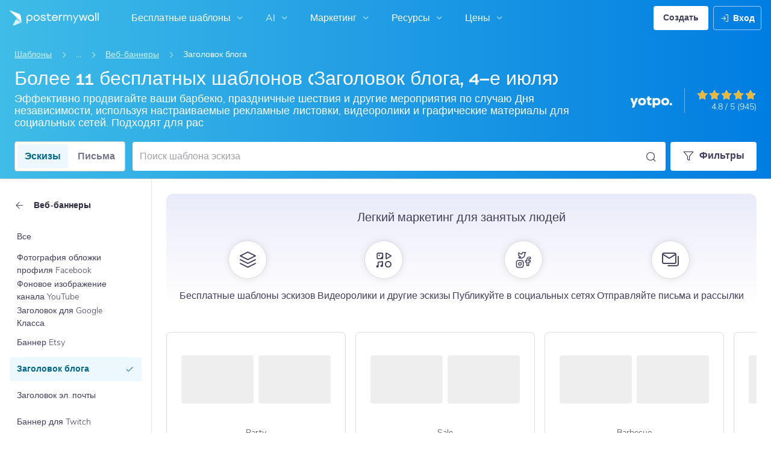

--- FILE ---
content_type: text/css
request_url: https://d1csarkz8obe9u.cloudfront.net/assets/asset_cache/17677917858b5894779d2a2dfe5200f1288cc59bd6.css
body_size: 20909
content:
p.-large{font-size:18px}._d-block{display:block!important}._d-inline-block{display:inline-block!important}._d-inline{display:inline!important}._hidden{display:none!important}._invisible{visibility:hidden}._text-transform-none{text-transform:none!important}._text-transform-capitalize{text-transform:capitalize!important}._full-width{width:100%!important}._full-height{height:100%!important}._fit-width{width:-moz-fit-content!important;width:fit-content!important}._unrestricted-width{max-width:none!important;width:auto!important}._text-nowrap{white-space:nowrap!important}._text-underline{-webkit-text-decoration:underline!important;text-decoration:underline!important}._fit-height{height:-moz-fit-content!important;height:fit-content!important}._margin-auto{margin:auto!important}._cursor-default{cursor:default!important}._cursor-pointer{cursor:pointer!important}._cursor-not-allowed{cursor:not-allowed!important}._cursor-wait{cursor:wait!important}._opacity-0{opacity:0!important}._opacity-1{opacity:1!important}._pointer-events-none{pointer-events:none!important}._overflow-hidden{overflow:hidden!important}._overflow-visible{overflow:visible!important}._vertical-align-middle{vertical-align:middle!important}._overflow-auto{overflow:auto!important}._position-absolute{position:absolute!important}._position-relative{position:relative!important}._position-static{position:static!important}._position-fixed{position:fixed!important}._z-index-max{z-index:9999999!important}.hyphenate{word-wrap:break-word;hyphens:auto}.ct{text-align:center}.-in-gallery-dialog .gallery-type-toggle{display:none}.gallery-type-toggle{background-color:#fff;margin-right:12px}.gallery-type-toggle .gallery-toggle-button{border-radius:4px;color:#757589;height:40px;transition:background-color .2s ease-in-out}.gallery-type-toggle .gallery-toggle-button.-active{background-color:#ecf8fd;color:#00688c}.gallery-toggle-button:not(.-active):focus,.gallery-toggle-button:not(.-active):focus-within{background-color:#f2f2f5}@media (hover:hover){.gallery-toggle-button:not(.-active):hover{background-color:#f2f2f5}}button{border:none}button:focus{outline:0}.btn.-secondary-color{background:#ecf8fd;box-shadow:0 2px 0 #cdf0fb;color:#403f5d}.btn.-secondary-color:focus,.btn.-secondary-color:focus-within{background:#cdf0fb;box-shadow:0 2px 0 #b2e4f6}@media (hover:hover){.btn.-secondary-color:hover{background:#cdf0fb;box-shadow:0 2px 0 #b2e4f6}}.btn.-sharp-edges{border-radius:0!important}.btn.-no-text .btn-icon{margin:0!important}.btn.-stacked{margin-bottom:8px}.btn.-round{border-radius:50%;box-shadow:none;display:flex;height:50px;justify-content:center;min-width:50px;width:50px}.btn.-round i{align-self:center;color:#fff;font-size:27px}.btn-slide-menu{display:flex;flex-direction:row}.btn-slide-menu,.btn-slide-menu .btn{position:relative}.btn-slide-menu .btn-primary:focus,.btn-slide-menu .btn-primary:focus-within,.btn-slide-menu .btn.primary:focus,.btn-slide-menu .btn.primary:focus-within{background:#3fbce7}@media (hover:hover){.btn-slide-menu .btn-primary:hover,.btn-slide-menu .btn.primary:hover{background:#3fbce7}}.btn-slide-menu .btn-primary .slide-btn:focus,.btn-slide-menu .btn-primary .slide-btn:focus-within,.btn-slide-menu .btn.primary .slide-btn:focus,.btn-slide-menu .btn.primary .slide-btn:focus-within{background:#2fa1c7}@media (hover:hover){.btn-slide-menu .btn-primary .slide-btn:hover,.btn-slide-menu .btn.primary .slide-btn:hover{background:#2fa1c7}}.btn-slide-menu .btn-primary .slide-btn:focus-within~.opens-slide-menu,.btn-slide-menu .btn-primary .slide-btn:focus~.opens-slide-menu,.btn-slide-menu .btn.primary .slide-btn:focus-within~.opens-slide-menu,.btn-slide-menu .btn.primary .slide-btn:focus~.opens-slide-menu{background:#3fbce7}@media (hover:hover){.btn-slide-menu .btn-primary .slide-btn:hover~.opens-slide-menu,.btn-slide-menu .btn.primary .slide-btn:hover~.opens-slide-menu{background:#3fbce7}}.btn-slide-menu .btn-primary .opens-slide-menu:focus,.btn-slide-menu .btn-primary .opens-slide-menu:focus-within,.btn-slide-menu .btn.primary .opens-slide-menu:focus,.btn-slide-menu .btn.primary .opens-slide-menu:focus-within{background:#2fa1c7}@media (hover:hover){.btn-slide-menu .btn-primary .opens-slide-menu:hover,.btn-slide-menu .btn.primary .opens-slide-menu:hover{background:#2fa1c7}}.btn-slide-menu .btn-primary .opens-slide-menu:focus-within~.slide-btn,.btn-slide-menu .btn-primary .opens-slide-menu:focus~.slide-btn,.btn-slide-menu .btn.primary .opens-slide-menu:focus-within~.slide-btn,.btn-slide-menu .btn.primary .opens-slide-menu:focus~.slide-btn{background:#3fbce7}@media (hover:hover){.btn-slide-menu .btn-primary .opens-slide-menu:hover~.slide-btn,.btn-slide-menu .btn.primary .opens-slide-menu:hover~.slide-btn{background:#3fbce7}}.btn-slide-menu .btn-secondary:focus,.btn-slide-menu .btn-secondary:focus-within,.btn-slide-menu .btn.checkout:focus,.btn-slide-menu .btn.checkout:focus-within{background:#e86b12}@media (hover:hover){.btn-slide-menu .btn-secondary:hover,.btn-slide-menu .btn.checkout:hover{background:#e86b12}}.btn-slide-menu .btn-secondary .slide-btn:focus,.btn-slide-menu .btn-secondary .slide-btn:focus-within,.btn-slide-menu .btn.checkout .slide-btn:focus,.btn-slide-menu .btn.checkout .slide-btn:focus-within{background:#f57113}@media (hover:hover){.btn-slide-menu .btn-secondary .slide-btn:hover,.btn-slide-menu .btn.checkout .slide-btn:hover{background:#f57113}}.btn-slide-menu .btn-secondary .opens-slide-menu:focus,.btn-slide-menu .btn-secondary .opens-slide-menu:focus-within,.btn-slide-menu .btn.checkout .opens-slide-menu:focus,.btn-slide-menu .btn.checkout .opens-slide-menu:focus-within{background:#f57113}@media (hover:hover){.btn-slide-menu .btn-secondary .opens-slide-menu:hover,.btn-slide-menu .btn.checkout .opens-slide-menu:hover{background:#f57113}}.btn-slide-menu .btn{display:flex;flex-direction:row}.btn-slide-menu .opens-slide-menu{align-items:center;display:flex}.btn-slide-menu .slide-menu{font-size:13px;margin-bottom:0;position:absolute;top:100%;width:100%;z-index:100}.btn-slide-menu .slide-menu li{background:#e8e8e8;border-top:none;letter-spacing:0;margin:0;padding:8px;text-align:left;-webkit-text-decoration:none;text-decoration:none}.btn-slide-menu .slide-menu li i{float:left;font-size:15px;padding:5px 2px 0 0}.btn-slide-menu .slide-menu li a{color:#403f5d;font-weight:400;padding:0}.btn-slide-menu .slide-menu li:focus,.btn-slide-menu .slide-menu li:focus-within{background:#c1c1c1;cursor:pointer}@media (hover:hover){.btn-slide-menu .slide-menu li:hover{background:#c1c1c1;cursor:pointer}}.btn-slide-menu .slide-menu li:focus-within.disabled,.btn-slide-menu .slide-menu li:focus.disabled{cursor:not-allowed}@media (hover:hover){.btn-slide-menu .slide-menu li:hover.disabled{cursor:not-allowed}}.btn-slide-menu .slide-menu li.disabled{pointer-events:none}.btn-slide-menu .slide-menu li.disabled a{font-style:italic}.modern-btn{display:inline-block}.modern-btn .loading-state .lbl{color:#fff;text-transform:capitalize}.modern-btn .default-label._hidden,.modern-btn .loading-label._hidden{display:inline!important;display:initial!important;visibility:hidden}.modern-btn.-loading{cursor:wait}.modern-btn.-loading .btn{background:#2fa1c7;pointer-events:none}.modern-btn .btn{align-items:center;display:flex;justify-content:center;min-height:36px;overflow:hidden;padding:0;width:auto}.modern-btn .loading-state{align-self:center;display:flex;justify-content:center;padding:5px 18px;position:absolute}.modern-btn .loading-state .lbl{line-height:26px}.modern-btn .loading-state .loading-label{margin-left:30px}.modern-btn .loading-state .loaded-label{margin-left:15px;position:absolute}.modern-btn .loading-state .loader-container{left:0;padding:inherit;position:absolute;top:0}.modern-btn .loading-state .loader-container.-animate-loading{display:block}.modern-btn .loading-state .loader-container .loader-with-check{display:block;height:auto;width:26px}.modern-btn .loading-state .loader-container .loader-with-check .check,.modern-btn .loading-state .loader-container .loader-with-check .loader-dash,.modern-btn .loading-state .loader-container .loader-with-check .loader-error{display:none}.modern-btn .loading-state .loader-container.-animate-loading .loader-with-check .loader-dash{display:block;transform-origin:center;animation:spin 1s linear infinite;-webkit-animation:spin 1s linear infinite}.modern-btn .loading-state .loader-container.-animate-failed .loader-with-check .loader-error,.modern-btn .loading-state .loader-container.-animate-loaded .loader-with-check .check{display:block;transform-origin:center;-webkit-transform-box:fill-box;transform-box:fill-box;animation:scaleIn .15s linear;-webkit-animation:scaleIn .15s linear}@media screen and (max-width:430px){.sso-connect-option.-google{flex-wrap:wrap}.sso-connect-option.-google .google-connect-button-container{margin:0 0 0 auto}}.thumbnail{background:#fff;border-radius:4px;box-shadow:0 1px 1px 1px rgba(0,0,0,.1);padding:0}.thumbnail.-no-shadow{box-shadow:none}.thumbnail.-fixed-dimensions img,.thumbnail.-fixed-dimensions video{height:390px;-o-object-fit:cover;object-fit:cover;-o-object-position:top;object-position:top;width:100%}.thumbnail.-rounded,.thumbnail.-rounded .preview-container{border-radius:12px!important}.thumbnail.-new{border:1px solid #e6e6ec;border-radius:4px;box-shadow:0 0 0 0 transparent;height:-moz-fit-content;height:fit-content;overflow:hidden;transition:box-shadow .2s ease-in-out}.thumbnail.-new:focus,.thumbnail.-new:focus-within{box-shadow:0 6px 24px 4px rgba(20,19,37,.15)}@media (hover:hover){.thumbnail.-new:hover{box-shadow:0 6px 24px 4px rgba(20,19,37,.15)}}.thumbnail.-new:focus-within .gallery-label:after,.thumbnail.-new:focus .gallery-label:after{background-image:linear-gradient(180deg,transparent,rgba(20,19,37,.1));opacity:1}@media (hover:hover){.thumbnail.-new:hover .gallery-label:after{background-image:linear-gradient(180deg,transparent,rgba(20,19,37,.1));opacity:1}}.thumbnail.-new .gallery-label{background:#fff;border:none;border-top:1px solid #e6e6ec;color:#403f5d;font-size:16px!important;font-style:normal!important;font-weight:600!important;line-height:150%!important;letter-spacing:normal!important;position:relative}.thumbnail.-new .gallery-label:after{background-image:linear-gradient(180deg,transparent,transparent 0);content:"";height:100%;left:0;opacity:0;position:absolute;top:-100%;transition:background-image .2s ease-in-out,opacity .2s ease-in-out;width:100%;z-index:1000}.thumbnail .img,.thumbnail img{border-radius:2px 2px 0 0;display:block;margin:0 auto;width:100%}.thumbnail.-full .template-image,.thumbnail .template-image{border-radius:4px}.thumbnail.-full .img,.thumbnail.-full img{border-radius:2px}.thumbnail img.-extreme-ratio{height:auto;max-height:100%;max-width:100%;width:auto}.thumbnail .preview-container{border-radius:4px;overflow:hidden;position:relative}.thumbnail .preview-container.-show-premium-poster-label{overflow:visible}.thumbnail .preview-container .icon-copy,.thumbnail .preview-container .icon-videocam{background:rgba(64,63,93,.8);border-radius:100px;box-shadow:0 0 12px rgba(20,19,37,.1);color:#fff;height:32px;margin:0;padding:8px;position:absolute;width:32px;font-size:16px;line-height:16px}.thumbnail .preview-container .icon-copy.-circle.-dark-secondary,.thumbnail .preview-container .icon-copy.-circle.-ghost-uncolored,.thumbnail .preview-container .icon-copy.-circle.-secondary,.thumbnail .preview-container .icon-copy.-circle.-shadow,.thumbnail .preview-container .icon-copy.-square.-dark-secondary,.thumbnail .preview-container .icon-copy.-square.-ghost-uncolored,.thumbnail .preview-container .icon-copy.-square.-secondary,.thumbnail .preview-container .icon-copy.-square.-shadow,.thumbnail .preview-container .icon-videocam.-circle.-dark-secondary,.thumbnail .preview-container .icon-videocam.-circle.-ghost-uncolored,.thumbnail .preview-container .icon-videocam.-circle.-secondary,.thumbnail .preview-container .icon-videocam.-circle.-shadow,.thumbnail .preview-container .icon-videocam.-square.-dark-secondary,.thumbnail .preview-container .icon-videocam.-square.-ghost-uncolored,.thumbnail .preview-container .icon-videocam.-square.-secondary,.thumbnail .preview-container .icon-videocam.-square.-shadow{padding:7px}.thumbnail .preview-container .icon-copy.-circle,.thumbnail .preview-container .icon-copy.-square,.thumbnail .preview-container .icon-videocam.-circle,.thumbnail .preview-container .icon-videocam.-square{padding:8px}.thumbnail .preview-container .icon-copy{margin-left:-16px}.thumbnail .preview-container .icon-videocam{right:8px;top:8px}.thumbnail .preview-container .similartemplate-tooltip{left:8px;position:absolute;top:8px;z-index:4}.thumbnail .preview-container .similar-icon-round{background:rgba(64,63,93,.8);border-radius:100px;box-shadow:0 0 12px rgba(20,19,37,.1);display:flex;padding:8px}.thumbnail .preview-container .similar-icon{color:#fff;margin:0;min-width:16px}.thumbnail .meta{border-top:1px solid rgba(0,0,0,.105);padding:3px 8px;text-align:center;white-space:nowrap}.thumbnail .meta .activity-type{align-items:center;display:flex;flex-direction:row;justify-content:space-between}.thumbnail .meta .premium-label{background-color:#a284e8;border-color:#a284e8;color:#fff;font-size:11px}.thumbnail .meta.-title{padding:16px 8px}.thumbnail .meta i{margin:0}.thumbnail .meta i.-big,.thumbnail .shortcuts i.-big{font-size:16px}.thumbnail .meta i.-bigger{font-size:21px}.thumbnail .meta-top{background:#fff;border-radius:0 0 1px 1px;left:0;margin:auto;opacity:.9;padding:0 10px;position:absolute;right:0;text-align:center;width:80%}.thumbnail .gallery-label{align-items:center;display:flex;justify-content:center;min-height:60px;padding:10px 5px;text-align:center}.thumbnail .options{display:inline-block;outline:0;vertical-align:text-top;width:20px}.thumbnail .name{display:inline-block;font-weight:300;vertical-align:middle;width:100%;font-size:14px!important;font-style:normal!important;font-weight:300!important;line-height:150%!important;letter-spacing:normal!important;overflow:hidden;text-overflow:ellipsis;white-space:nowrap}.thumbnail .name.-options{text-align:left;width:calc(100% - 20px)}.thumbnail .name-input{display:none;height:25px;margin:0 0 1px;padding-left:5px;width:calc(100% - 20px)}.thumbnail .name-input:focus{outline:none}.thumbnail>.stats{margin:0;width:100%}.thumbnail>.stats>li{color:#fff;cursor:default;float:left;height:32px;margin:0;padding:3px;text-align:center;width:50%;font-size:14px!important;font-style:normal!important;font-weight:300!important;line-height:150%!important;letter-spacing:normal!important;overflow:hidden;text-overflow:ellipsis;white-space:nowrap}.thumbnail>.stats.-single>li{float:none;width:100%}.thumbnail>.stats>li.good{background:#19ad89}.thumbnail>.stats>li.bad{background:#2c2b44}.thumbnail>.stats:not(.-single)>li:first-child{border-color:#fff #fff hsla(0,0%,100%,.2) hsla(0,0%,100%,.2);border-right:1px solid hsla(0,0%,100%,.2);border-top-color:hsla(0,0%,100%,.2)}.thumbnail a{color:#2c2b44;display:block}.thumbnail a.-disabled{cursor:default}.thumbnail.-square .img{background-position:50% 50%;background-repeat:no-repeat;background-size:cover;height:100px}.thumbnail.-square>.meta{padding-bottom:3px;text-align:left}.thumbnail.-square strong{display:block;margin-top:3px}.thumbnail.-square span{color:#757589}.thumbnail.-horizontal-thumb{max-width:282px}.thumbnail.-vertical-thumb{max-width:188px}.thumbnail.-cta{overflow:hidden;position:relative}.thumbnail .cta{font-size:16px!important;font-style:normal!important;font-weight:600!important;line-height:150%!important;letter-spacing:normal!important;text-transform:lowercase;background:#fff;border:1px solid #cbcbd0;border-radius:4px;color:#403f5d;left:10%;opacity:0;padding:6px;position:absolute;text-align:center;top:40%;transform:scale3d(.9,.9,1);transition:opacity .35s,transform .35s;width:80%}.thumbnail .cta:first-letter{text-transform:capitalize}.thumbnail .cta.-landing-page{height:38px;top:calc(50% - 29px);z-index:3}.thumbnail:focus-within .cta,.thumbnail:focus .cta{opacity:1;transform:scaleX(1)}@media (hover:hover){.thumbnail:hover .cta{opacity:1;transform:scaleX(1)}}.video-not-available{font-size:14px!important;font-style:normal!important;font-weight:600!important;line-height:150%!important;letter-spacing:normal!important;align-items:center;background:#fff;border:1px solid #cbcbd0;border-radius:4px;color:#403f5d;display:flex;justify-content:center;left:0;margin:0 auto;padding:2px 5px;position:absolute;right:0;text-align:center;top:50%;transform:translateY(-50%);width:calc(100% - 10px);z-index:6}@media (hover:hover){html:not(.touch) .preview-container:hover .shortcuts~.mute-video-button{bottom:33px}}@media screen and (max-width:480px){.thumbnail .gallery-label{font-size:16px}}.grid-single-row{margin:0;padding:0}.grid-single-row>li{float:left;margin:0 3% 0 0}.grid-single-row>li:last-child{margin-right:0}.grid-single-row.-two>li{width:48.5%}.grid-single-row.-four>li{width:22.75%}.grid-single-row.-five>li{width:17.6%}@media screen and (max-width:1000px){.grid-single-row.-five.-page>li:first-child{display:none}.grid-single-row.-five.-page>li{width:22.75%}}@media screen and (max-width:780px){.grid-single-row.-five.-page>li:nth-child(2){display:none}.grid-single-row.-five.-page>li{width:31.3333333333%}}@media screen and (max-width:620px){.grid-single-row.-five.-page>li:nth-child(3){display:none}.grid-single-row.-five.-page>li{width:48.5%}}.grid-masonry.-hide-mute-button .mute-video-button{display:none}.grid-masonry{margin:0;padding:0}.grid-masonry>.item{float:left;margin-bottom:3%}.grid-masonry.-in-gallery-dialog .similartemplate-tooltip{display:none}.grid-masonry.-loading{display:grid;grid-gap:3%;grid-template-columns:repeat(auto-fill,minmax(200px,1fr))}.grid-masonry.-loading .gutter-sizer,.grid-masonry.-loading .sizer{display:none}.grid-masonry.-loading>.item{float:none;width:auto}.grid-masonry[data-only-unshared-to-team-space="1"]>.item{border:1px solid #e6e6ec}.grid-masonry[data-only-unshared-to-team-space="1"]>.item.-selected{border:2px solid #3fbce7}.grid-masonry[data-only-unshared-to-team-space="1"]>.item .img,.grid-masonry[data-only-unshared-to-team-space="1"]>.item img{border-radius:0}.grid-masonry>.item,.grid-masonry>.sizer{width:17.6%}.grid-masonry>.gutter-sizer{width:3%}.oldie .grid-masonry>.item{margin-right:3%;width:17%}.grid-flex{align-items:flex-end;display:flex;flex-wrap:wrap;justify-content:center;margin:0;padding:0}.grid-flex>.item{margin-bottom:28px}.grid-flex.-left{justify-content:flex-start}.grid-flex.-small>li{max-width:150px}.grid-flex.-align-start{align-items:flex-start}.ie9 .grid-flex>li,.oldie .grid-flex>li{height:350px;padding-bottom:40px;width:17.6%}.grid-footer-templates{display:flex;flex-wrap:wrap;justify-content:space-between}.grid-footer-templates>li{align-self:flex-start;flex:0 0 20.5%;margin:5px 10px;min-width:85px}@media screen and (min-width:0) and (max-width:499px){.grid-masonry>.gutter-sizer{width:5%}.grid-masonry>.item,.grid-masonry>.sizer,.ie9 .grid-flex>li,.oldie .grid-flex>li{width:47.5%}.grid-flex>.item{margin-bottom:18px}.grid-flex>.item:last-child,.grid-flex>.item:nth-child(2n),.ie9 .grid-masonry>.item:nth-child(2){margin-right:0}.grid-masonry{margin:0;padding:0}.grid-masonry>.item{float:left;margin-bottom:5%}.grid-masonry>.full-width,.grid-masonry>.hidden-desktop{width:97%}}.ie9 .grid-flex{*zoom:1}.ie9 .grid-flex:after,.ie9 .grid-flex:before{content:"";display:table}.ie9 .grid-flex:after{clear:both}.oldie .grid-flex{*zoom:1}.oldie .grid-flex:after,.oldie .grid-flex:before{content:"";display:table}.oldie .grid-flex:after{clear:both}@media screen and (min-width:2000px) and (max-width:2700px){.grid-masonry>.item,.grid-masonry>.sizer,.ie9 .grid-flex>li,.oldie .grid-flex>li{width:9.875%}.grid-masonry>.no-transition{margin-left:3%}.grid-masonry>.full-width-minus-one-column,.grid-masonry>.full-width-minus-one-column.item{width:87.125%}.grid-masonry>.full-width-minus-one-column.-full-width{width:100%}.ie9 .grid-masonry>.item:nth-child(8n){margin-right:0}}@media screen and (min-width:1600px) and (max-width:1999px){.grid-masonry>.item,.grid-masonry>.sizer,.ie9 .grid-flex>li,.oldie .grid-flex>li{width:11.7142857143%}.grid-masonry>.no-transition{margin-left:3%}.grid-masonry>.full-width-minus-one-column,.grid-masonry>.full-width-minus-one-column.item{width:85.2857142857%}.grid-masonry>.full-width-minus-one-column.-full-width{width:100%}.ie9 .grid-masonry>.item:nth-child(7n){margin-right:0}}@media screen and (min-width:1300px) and (max-width:1599px){.grid-masonry>.item,.grid-masonry>.sizer,.ie9 .grid-flex>li,.oldie .grid-flex>li{width:14.1666666667%}.grid-masonry>.no-transition{margin-left:3%}.grid-masonry>.full-width-minus-one-column,.grid-masonry>.full-width-minus-one-column.item{width:82.8333333333%}.grid-masonry>.full-width-minus-one-column.-full-width{width:100%}.ie9 .grid-masonry>.item:nth-child(6n){margin-right:0}}@media screen and (min-width:1000px) and (max-width:1299px){.grid-masonry>.item,.grid-masonry>.sizer,.ie9 .grid-flex>li,.oldie .grid-flex>li{width:17.6%}.grid-masonry>.no-transition{margin-left:3%}.grid-masonry>.full-width-minus-one-column,.grid-masonry>.full-width-minus-one-column.item{width:79.4%}.grid-masonry>.full-width-minus-one-column.-full-width{width:100%}.ie9 .grid-masonry>.item:nth-child(5n){margin-right:0}}@media screen and (min-width:735px) and (max-width:999px){.grid-masonry>.item,.grid-masonry>.sizer,.ie9 .grid-flex>li,.oldie .grid-flex>li{width:22.75%}.grid-masonry>.no-transition{margin-left:3%}.grid-masonry>.full-width-minus-one-column,.grid-masonry>.full-width-minus-one-column.item{width:74.25%}.grid-masonry>.full-width-minus-one-column.-full-width{width:100%}.ie9 .grid-masonry>.item:nth-child(4n){margin-right:0}}@media screen and (min-width:500px) and (max-width:734px){.grid-masonry>.item,.grid-masonry>.sizer,.ie9 .grid-flex>li,.oldie .grid-flex>li{width:31.3333333333%}.grid-masonry>.no-transition{margin-left:3%}.grid-masonry>.full-width-minus-one-column,.grid-masonry>.full-width-minus-one-column.item{width:65.6666666667%}.grid-masonry>.full-width-minus-one-column.-full-width{width:100%}.ie9 .grid-masonry>.item:nth-child(3n){margin-right:0}}.dotted-icon-button{align-items:center;background:#fff;border:none;border-radius:4px;box-sizing:border-box;color:#403f5d;display:flex;flex-direction:column;height:100%;justify-content:center;position:relative;width:100%;transition:background-color .2s ease-in-out}.dotted-icon-button .icon{margin:0 0 12px;font-size:32px;line-height:32px}.dotted-icon-button .icon.-circle.-dark-secondary,.dotted-icon-button .icon.-circle.-ghost-uncolored,.dotted-icon-button .icon.-circle.-secondary,.dotted-icon-button .icon.-circle.-shadow,.dotted-icon-button .icon.-square.-dark-secondary,.dotted-icon-button .icon.-square.-ghost-uncolored,.dotted-icon-button .icon.-square.-secondary,.dotted-icon-button .icon.-square.-shadow{padding:15px}.dotted-icon-button .icon.-circle,.dotted-icon-button .icon.-square{padding:16px}.dotted-icon-button.-horizontal .icon.-icon-size-24,.dotted-icon-button .icon.-icon-size-24{font-size:24px;line-height:24px}.dotted-icon-button.-horizontal .icon.-icon-size-24.-circle.-dark-secondary,.dotted-icon-button.-horizontal .icon.-icon-size-24.-circle.-ghost-uncolored,.dotted-icon-button.-horizontal .icon.-icon-size-24.-circle.-secondary,.dotted-icon-button.-horizontal .icon.-icon-size-24.-circle.-shadow,.dotted-icon-button.-horizontal .icon.-icon-size-24.-square.-dark-secondary,.dotted-icon-button.-horizontal .icon.-icon-size-24.-square.-ghost-uncolored,.dotted-icon-button.-horizontal .icon.-icon-size-24.-square.-secondary,.dotted-icon-button.-horizontal .icon.-icon-size-24.-square.-shadow,.dotted-icon-button .icon.-icon-size-24.-circle.-dark-secondary,.dotted-icon-button .icon.-icon-size-24.-circle.-ghost-uncolored,.dotted-icon-button .icon.-icon-size-24.-circle.-secondary,.dotted-icon-button .icon.-icon-size-24.-circle.-shadow,.dotted-icon-button .icon.-icon-size-24.-square.-dark-secondary,.dotted-icon-button .icon.-icon-size-24.-square.-ghost-uncolored,.dotted-icon-button .icon.-icon-size-24.-square.-secondary,.dotted-icon-button .icon.-icon-size-24.-square.-shadow{padding:11px}.dotted-icon-button.-horizontal .icon.-icon-size-24.-circle,.dotted-icon-button.-horizontal .icon.-icon-size-24.-square,.dotted-icon-button .icon.-icon-size-24.-circle,.dotted-icon-button .icon.-icon-size-24.-square{padding:12px}.dotted-icon-button.-horizontal .icon.-icon-size-40,.dotted-icon-button .icon.-icon-size-40{font-size:40px;line-height:40px}.dotted-icon-button.-horizontal .icon.-color-gradient,.dotted-icon-button .icon.-color-gradient{background:linear-gradient(90deg,#0384b4,#3c0acd)!important;-webkit-background-clip:text!important;background-clip:text!important;-webkit-text-fill-color:transparent!important}.dotted-icon-button.-horizontal .btn-text{margin-top:2px}.dotted-icon-button.-horizontal .icon{font-size:20px;line-height:20px;margin-left:0;margin-right:12px}.dotted-icon-button.-horizontal .icon.-circle.-dark-secondary,.dotted-icon-button.-horizontal .icon.-circle.-ghost-uncolored,.dotted-icon-button.-horizontal .icon.-circle.-secondary,.dotted-icon-button.-horizontal .icon.-circle.-shadow,.dotted-icon-button.-horizontal .icon.-square.-dark-secondary,.dotted-icon-button.-horizontal .icon.-square.-ghost-uncolored,.dotted-icon-button.-horizontal .icon.-square.-secondary,.dotted-icon-button.-horizontal .icon.-square.-shadow{padding:9px}.dotted-icon-button.-horizontal .icon.-circle,.dotted-icon-button.-horizontal .icon.-square{padding:10px}.dotted-icon-button.-selected{background-color:#ecf8fd}.dotted-icon-button.-selected:before{background-image:url("data:image/svg+xml;charset=utf-8,%3Csvg xmlns='http://www.w3.org/2000/svg'%3E%3Crect width='100%25' height='100%25' fill='none' rx='4' ry='4' stroke='%233FBCE7' stroke-width='2' stroke-dasharray='6' stroke-dashoffset='10' stroke-linecap='square'/%3E%3C/svg%3E")}.dotted-icon-button.-selected .btn-text,.dotted-icon-button.-selected .icon{color:#00688c}.dotted-icon-button.-selected:focus,.dotted-icon-button.-selected:focus-within{background-color:#ecf8fd}@media (hover:hover){.dotted-icon-button.-selected:hover{background-color:#ecf8fd}}.dotted-icon-button.-horizontal{flex-direction:row}.dotted-icon-button:not(.-disabled):not(.-bg-gradient):focus,.dotted-icon-button:not(.-disabled):not(.-bg-gradient):focus-within{background:#f2f2f5;box-shadow:none;color:#403f5d;cursor:pointer}@media (hover:hover){.dotted-icon-button:not(.-disabled):not(.-bg-gradient):hover{background:#f2f2f5;box-shadow:none;color:#403f5d;cursor:pointer}}.dotted-icon-button:before{background-image:url("data:image/svg+xml;charset=utf-8,%3Csvg xmlns='http://www.w3.org/2000/svg'%3E%3Crect width='100%25' height='100%25' fill='none' rx='4' ry='4' stroke='%23A1A1AAFF' stroke-width='2' stroke-dasharray='2, 6' stroke-linecap='square'/%3E%3C/svg%3E");background-clip:content-box;border-radius:4px;bottom:0;content:"";left:0;position:absolute;right:0;top:0}.dotted-icon-button:not(.-horizontal) .dotted-icon-btn-text{width:100%}.dotted-icon-button.-bg-gradient{box-shadow:inset 0 0 0 8px #fff;border-radius:12px;background:linear-gradient(135deg,#eefaff,#ece9ff);transition:background .2s ease-in-out}@media (hover:hover){.dotted-icon-button.-bg-gradient:hover{background:linear-gradient(135deg,#dcf5ff -1.78%,#d8d1ff)}}.dotted-icon-button.-bg-gradient:active,.dotted-icon-button.-bg-gradient:focus,.dotted-icon-button.-bg-gradient:focus-within{background:linear-gradient(135deg,#dcf5ff -1.78%,#d8d1ff)}.dotted-icon-button.-bg-gradient:before{background-image:url("data:image/svg+xml;charset=utf-8,%3Csvg xmlns='http://www.w3.org/2000/svg'%3E%3Crect width='100%25' height='100%25' fill='none' rx='4' ry='4' stroke='%23CBCBD0FF' stroke-width='2' stroke-dasharray='2, 6' stroke-linecap='square'/%3E%3C/svg%3E")}.dotted-icon-button.-bg-gradient:active,.dotted-icon-button.-bg-gradient:focus,.dotted-icon-button.-bg-gradient:focus-within{box-shadow:inset 0 0 0 8px #fff}@media (hover:hover){.dotted-icon-button.-bg-gradient:hover{box-shadow:inset 0 0 0 8px #fff}}.dotted-icon-button .btn-text{font-size:16px!important;font-style:normal!important;font-weight:300!important;line-height:150%!important;letter-spacing:normal!important;color:#757589;margin:0;max-height:100%;overflow:hidden;text-align:center;padding-left:4px;padding-right:4px}.dotted-icon-button .btn-text.-xs-bold{font-size:14px!important}.dotted-icon-button .btn-text.-bold,.dotted-icon-button .btn-text.-xs-bold{font-style:normal!important;font-weight:600!important;line-height:150%!important;letter-spacing:normal!important;color:#403f5d}.dotted-icon-button .btn-text.-bold{font-size:16px!important}.dotted-icon-button .loading-icon{margin:auto}.dotted-icon-button-container{align-items:center;display:flex;flex-direction:column}@media (hover:hover){.dotted-icon-button-container:hover>.dotted-icon-button{background:#f2f2f5;box-shadow:none;cursor:pointer}}@media (hover:hover){.dotted-icon-button-container:hover>.dotted-icon-button.-bg-gradient{box-shadow:inset 0 0 0 8px #fff;border-radius:12px;background:linear-gradient(135deg,#dcf5ff -1.78%,#d8d1ff)}}.dotted-icon-button.-sizes{height:147px;margin-bottom:25px;width:114px}.dotted-icon-button.-gallery{align-content:center;align-items:center;display:flex;min-height:270px;padding:80px 40px;text-align:center}.dotted-icon-button.-create-from-scratch{height:147px;margin:0 8px 25px;width:99px}.dotted-icon-button .cfs-label{padding-top:8px}@media screen and (min-width:769px){.dotted-icon-button.email-create-from-scratch{min-height:450px}}.shadow-overlay{display:none}.display-size-list{background:#fff;display:block}.display-size-list.thumbnail{box-shadow:none}.display-size-list .sizes-list-divider{background:#e6e6ec;border:none;height:1px;margin:6px 0 8px}.display-size-list .display-subsizes-container,.display-size-list .poster-size-list{display:inline-grid;grid-template-columns:auto;width:100%}.display-size-list .poster-size-list{row-gap:4px}.display-size-list .display-subsizes-container{row-gap:0}.display-size-list .size-href{align-items:center;color:#403f5d;-moz-column-gap:8px;column-gap:8px;display:inline-grid;grid-template-columns:auto auto;height:40px;justify-content:space-between;padding:0 12px;width:100%;font-size:14px!important;font-style:normal!important;font-weight:300!important;line-height:150%!important;letter-spacing:normal!important}.display-size-list .selected-size-icon,.display-size-list .sizes-loader{display:none}.display-size-list .close-subsizes-list{display:none;max-height:0;opacity:0;pointer-events:none}.display-size-list .close-subsizes-list.-close-subsizes-list-disabled{color:#a1a1aa;cursor:pointer;pointer-events:none}.display-size-list .hide-list-item{display:none;max-height:0;opacity:0;pointer-events:none}.display-size-list .list-item-visible{display:inherit;max-height:none;opacity:1;pointer-events:all}.-showing-subsizes .sizes-header{padding:0}.-showing-subsizes .poster-size-list{row-gap:0}.-showing-subsizes .display-subsizes-container{row-gap:4px}.-showing-subsizes .close-subsizes-list{cursor:pointer;margin-right:8px;display:inherit;max-height:none;opacity:1;pointer-events:all}.-showing-subsizes .sizes-display-icon{display:none;max-height:0;opacity:0;pointer-events:none}.size-option{background:#fff;cursor:pointer;display:flex;transition:background .2s ease}.size-option:focus,.size-option:focus-within{background:#f2f2f5}@media (hover:hover){.size-option:hover{background:#f2f2f5}}.size-option:active{background:#e6e6ec}.size-option .show-subsizes-icon{display:none;pointer-events:none}.size-option.-has-subsizes .show-subsizes-icon{cursor:pointer;display:inline-block;pointer-events:all}.size-option.-display-size-loading{pointer-events:none}.size-option.-display-size-loading .selected-size-icon{display:none}.size-option.-display-size-loading .sizes-loader{display:inline-block}.size-option.-display-size-loading .show-subsizes-icon{display:none;pointer-events:none}.size-option.-display-size-active,.size-option.-display-size-disabled-active,.size-option.-display-size-loading,.size-option.-display-size-with-active-subsize{background:#ecf8fd}.size-option.-display-size-active .size-href,.size-option.-display-size-disabled-active .size-href,.size-option.-display-size-loading .size-href,.size-option.-display-size-with-active-subsize .size-href{color:#00688c;font-size:14px!important;font-style:normal!important;font-weight:600!important;line-height:150%!important;letter-spacing:normal!important}.size-option.-display-size-disabled-active .show-subsizes-icon{pointer-events:none}.size-option.-display-size-active .selected-size-icon,.size-option.-display-size-disabled-active .selected-size-icon{display:inline-block}.size-option.-display-size-disabled,.size-option.-display-size-disabled .show-subsizes-icon{pointer-events:none}.size-option.-display-size-disabled .size-href{color:#a1a1aa}.-has-subsizes.-display-size-disabled-active .selected-size-icon,.-has-subsizes.-display-size-with-active-subsize .selected-size-icon{display:none}.-has-subsizes.-display-size-disabled-active .show-subsizes-icon,.-has-subsizes.-display-size-with-active-subsize .show-subsizes-icon{display:inline-block}.sizes-header{border-bottom:1px solid transparent;height:40px;margin-bottom:12px;padding-left:12px}.display-subsizes-container{display:none;max-height:0;opacity:0;pointer-events:none}#open-gallery-filters .size-option{min-height:48px}.display-size-list .pmw-icon:not(.-has-own-icon-size){font-size:16px;line-height:16px}.display-size-list .pmw-icon:not(.-has-own-icon-size).-circle.-dark-secondary,.display-size-list .pmw-icon:not(.-has-own-icon-size).-circle.-ghost-uncolored,.display-size-list .pmw-icon:not(.-has-own-icon-size).-circle.-secondary,.display-size-list .pmw-icon:not(.-has-own-icon-size).-circle.-shadow,.display-size-list .pmw-icon:not(.-has-own-icon-size).-square.-dark-secondary,.display-size-list .pmw-icon:not(.-has-own-icon-size).-square.-ghost-uncolored,.display-size-list .pmw-icon:not(.-has-own-icon-size).-square.-secondary,.display-size-list .pmw-icon:not(.-has-own-icon-size).-square.-shadow{padding:7px}.display-size-list .pmw-icon:not(.-has-own-icon-size).-circle,.display-size-list .pmw-icon:not(.-has-own-icon-size).-square{padding:8px}.sizes-sidebar{border-right:1px solid #e6e6ec;padding:24px 16px 0;width:252px}.sizes-sidebar.-less-wide{width:230px}.sizes-sidebar.-in-gallery-dialog .sizes-sidebar-content{top:84px}.sizes-sidebar .sizes-sidebar-content{top:0;padding-bottom:24px;overflow:scroll;position:sticky;-ms-overflow-style:none;overflow-y:scroll;scrollbar-width:none}.sizes-sidebar .sizes-sidebar-content::-webkit-scrollbar{display:none}.sizes-sidebar .sizes-header{background-color:#fff;position:sticky;top:-1px}.sizes-sidebar .sizes-header.-stuck{border-bottom:1px solid #e6e6ec}.sizes-sidebar .sizes-header.-stuck .shadow-overlay{background-color:#fff;bottom:0;box-shadow:0 4px 12px 0 rgba(20,19,37,.07);clip-path:inset(0 0 -12px 0);display:block;height:20px;left:0;position:absolute;width:100%;z-index:-1}.sizes-sidebar .sizes-header .shadow-overlay{display:none}@media screen and (max-width:839px){.page-grid .sizes-sidebar{display:none}}.custom-premium-btn{background:#ffcf57!important;align-items:center;display:flex;justify-content:center;width:-moz-fit-content;width:fit-content;transition:all .2s ease-in-out;padding:8px 16px!important}.custom-premium-btn.-large,.custom-premium-btn.-large *{font-size:16px!important;font-style:normal!important;font-weight:600!important;line-height:150%!important;letter-spacing:normal!important}.custom-premium-btn.xsmall{padding:4px 8px!important}.custom-premium-btn,.custom-premium-btn *{font-size:14px!important;font-style:normal!important;line-height:150%!important;letter-spacing:normal!important;color:#403f5d!important;font-weight:600!important;font-family:Nunito Sans,Helvetica,Arial,sans-serif!important}@media (hover:hover){.custom-premium-btn:hover{background:#e8b93f!important}}.custom-premium-btn:active,.custom-premium-btn:focus,.custom-premium-btn:focus-within{background:#d69923!important}.events-banner-container{background:linear-gradient(89deg,#7f5fda 1.59%,#9788e6 34.48%,#d3adb3 72.62%,#3e1cc0 98.96%);border-radius:8px;height:151px;margin-bottom:16px;overflow:hidden;position:relative;z-index:0}.events-banner-container .close-events-banner{position:absolute;right:12px;top:12px;z-index:5}.events-banner-container .overlay-img{height:151px;min-width:1188.5px}.events-banner-container .overlay-img.-christmas{min-width:1357px}.create-event-button{margin-top:12px}.-has-subcategories-carousel .events-banner-container{margin:16px 0 0}.overlay-images-container{z-index:2}.events-banner-bg{z-index:1}.events-banner-bg.-christmas{background:linear-gradient(269deg,#f8a8c0 -43.84%,#b70a3e 100.01%)}.banner-emphasized-text,.banner-header-text{font-size:30px!important;font-style:normal!important;line-height:100%!important;letter-spacing:normal!important;font-family:Blatant,Nunito Sans,Helvetica,Arial,sans-serif!important;font-weight:100!important;line-height:136%!important}.banner-emphasized-text{background:#fff;text-align:center;padding:0 12px}.events-cta-container{justify-self:center;position:absolute;top:0;z-index:2}.events-cta-container.-mobile{display:none}.events-cta-container.-mobile .banner-emphasized-text,.events-cta-container.-mobile .banner-header-text{font-size:18px!important;font-style:normal!important;line-height:100%!important;letter-spacing:normal!important;font-family:Blatant,Nunito Sans,Helvetica,Arial,sans-serif!important;font-weight:100!important;line-height:120%!important}@media screen and (max-width:1049px){.events-banner-container{border-radius:12px;height:202px}.events-banner-container .overlay-img{height:202px;min-width:890px}.events-banner-container .overlay-img.-christmas{min-width:718px}}@media screen and (max-width:839px){.banner-emphasized-text,.banner-header-text{line-height:120%!important}.events-banner-container .overlay-img{height:202px;min-width:824px}.events-banner-container .overlay-img.-christmas{min-width:521px}}@media screen and (max-width:569px){.banner-emphasized-text{padding:4px 10px}.create-event-button{margin-top:12px}.create-event-button .custom-premium-btn{font-size:12px!important}.events-banner-container{border-radius:4px;height:100px}.events-banner-container .close-events-banner{right:8px;top:8px}.events-banner-container .overlay-img{height:100px;min-width:444px}.events-banner-container .overlay-img.-christmas{min-width:394px}.events-cta-container.-desktop{display:none}.events-cta-container.-mobile{display:flex}}html.-hide-banner .gallery-marketing-banner{display:none}.gallery-marketing-banner{background:linear-gradient(180deg,#eaebfa,#fff);border-top-left-radius:12px;border-top-right-radius:12px;margin-bottom:32px;margin-top:24px;padding-top:24px}.gallery-marketing-banner .title{font-size:20px!important;font-style:normal!important;font-weight:300!important;line-height:150%!important;letter-spacing:normal!important;margin-bottom:16px;font-family:Millik,Nunito Sans,Helvetica,Arial,sans-serif!important;font-weight:100!important}.gallery-marketing-banner .banner-items{gap:8px;max-width:1000px;overflow:scroll}.gallery-marketing-banner .banner-items::-webkit-scrollbar{display:none}.gallery-marketing-banner .banner-item{margin-top:8px}.gallery-marketing-banner .banner-item .text{color:#403f5d;white-space:nowrap;font-size:16px!important;font-style:normal!important;font-weight:300!important;line-height:150%!important;letter-spacing:normal!important}.gallery-marketing-banner .banner-item .text:first-letter{text-transform:capitalize}.gallery-marketing-banner .banner-item:focus-within .text,.gallery-marketing-banner .banner-item:focus .text{color:#403f5d;-webkit-text-decoration:underline;text-decoration:underline}@media (hover:hover){.gallery-marketing-banner .banner-item:hover .text{color:#403f5d;-webkit-text-decoration:underline;text-decoration:underline}}.gallery-marketing-banner .banner-icon{font-size:32px;line-height:32px}.gallery-marketing-banner .banner-icon.-circle.-dark-secondary,.gallery-marketing-banner .banner-icon.-circle.-ghost-uncolored,.gallery-marketing-banner .banner-icon.-circle.-secondary,.gallery-marketing-banner .banner-icon.-circle.-shadow,.gallery-marketing-banner .banner-icon.-square.-dark-secondary,.gallery-marketing-banner .banner-icon.-square.-ghost-uncolored,.gallery-marketing-banner .banner-icon.-square.-secondary,.gallery-marketing-banner .banner-icon.-square.-shadow{padding:15px}.gallery-marketing-banner .banner-icon.-circle,.gallery-marketing-banner .banner-icon.-square{padding:16px}.gallery-marketing-banner.small-spacing{margin:24px}.sizes-sidebar.-with-banner{border-right:none}@media screen and (max-width:1070px){.gallery-marketing-banner{margin-bottom:28px;padding-top:16px}.gallery-marketing-banner .title{font-size:16px!important;margin-bottom:8px}.gallery-marketing-banner .banner-item .text,.gallery-marketing-banner .title{font-style:normal!important;font-weight:300!important;line-height:150%!important;letter-spacing:normal!important}.gallery-marketing-banner .banner-item .text{font-size:14px!important;text-align:center;white-space:break-spaces}.gallery-marketing-banner .banner-icon{font-size:24px;line-height:24px}.gallery-marketing-banner .banner-icon.-circle.-dark-secondary,.gallery-marketing-banner .banner-icon.-circle.-ghost-uncolored,.gallery-marketing-banner .banner-icon.-circle.-secondary,.gallery-marketing-banner .banner-icon.-circle.-shadow,.gallery-marketing-banner .banner-icon.-square.-dark-secondary,.gallery-marketing-banner .banner-icon.-square.-ghost-uncolored,.gallery-marketing-banner .banner-icon.-square.-secondary,.gallery-marketing-banner .banner-icon.-square.-shadow{padding:11px}.gallery-marketing-banner .banner-icon.-circle,.gallery-marketing-banner .banner-icon.-square{padding:12px}}@media screen and (max-width:690px){.gallery-marketing-banner .banner-item .text{font-size:12px!important;font-style:normal!important;font-weight:300!important;line-height:150%!important;letter-spacing:normal!important}.gallery-marketing-banner .banner-icon{font-size:16px;line-height:16px}.gallery-marketing-banner .banner-icon.-circle.-dark-secondary,.gallery-marketing-banner .banner-icon.-circle.-ghost-uncolored,.gallery-marketing-banner .banner-icon.-circle.-secondary,.gallery-marketing-banner .banner-icon.-circle.-shadow,.gallery-marketing-banner .banner-icon.-square.-dark-secondary,.gallery-marketing-banner .banner-icon.-square.-ghost-uncolored,.gallery-marketing-banner .banner-icon.-square.-secondary,.gallery-marketing-banner .banner-icon.-square.-shadow{padding:7px}.gallery-marketing-banner .banner-icon.-circle,.gallery-marketing-banner .banner-icon.-square{padding:8px}.gallery-marketing-banner.small-spacing{padding-left:12px;padding-right:12px}}body.-embedded .embedded-hidden,body:not(.-embedded) .embedded-show{display:none!important}@media screen and (min-width:769px){.scroll-text-on-hover{overflow:hidden;text-overflow:ellipsis;white-space:nowrap}}.btn-filter{background:#fff;border:1px solid #bebebe;border-left:none;cursor:pointer;display:table-cell;position:relative;vertical-align:middle;width:100px}.btn-filter.-alone{border-left:1px solid #bebebe;display:block;margin:8px auto 0;padding:4px 0;width:202px}.btn-filter.-alone .-current{max-width:160px}.btn-filter.-links li.selected a{background:#3fbbe6;color:#fff}.btn-filter.-links .poster-type-filter-item{padding:0}.btn-filter.-links a{color:#403f5d;display:block}.btn-filter.-links a:focus,.btn-filter.-links a:focus-within{background:#3fbbe6;color:#fff}@media (hover:hover){.btn-filter.-links a:hover{background:#3fbbe6;color:#fff}}.btn-filter .-current{display:inline-block;left:-12px;max-width:65px;overflow:hidden;position:relative;text-overflow:ellipsis;vertical-align:top;white-space:nowrap}.btn-filter .icon-toggle-dropdown{position:absolute;right:0;top:9px}.btn-filter .poster-type-filter-list{display:block;width:200px;position:absolute;right:0;margin-top:3px;background:#fff;line-height:normal;max-height:0;overflow-x:hidden;overflow-y:auto;top:31px;z-index:1000}.btn-filter .poster-type-filter-list.-open{box-shadow:0 0 1px 0;max-height:500px}.btn-filter .poster-type-filter-category{background:#eaeaea;cursor:default;font-weight:700;letter-spacing:2px;padding:8px 0}.btn-filter .poster-type-filter-item{padding:0 10px;cursor:pointer;margin-bottom:0}.btn-filter .poster-type-filter-item:last-child .poster-type-filter-item-name{border:none}.btn-filter .poster-type-filter-item.selected{background:#3fbbe6;color:#fff}.btn-filter .poster-type-filter-item.selected .poster-type-filter-item-name{border-color:transparent}html.no-touchevents .poster-type-filter-item:focus,html.no-touchevents .poster-type-filter-item:focus-within{background:#3fbbe6;color:#fff}@media (hover:hover){html.no-touchevents .poster-type-filter-item:hover{background:#3fbbe6;color:#fff}}html.no-touchevents .poster-type-filter-item:focus-within .poster-type-filter-item-name,html.no-touchevents .poster-type-filter-item:focus .poster-type-filter-item-name{border-color:transparent}@media (hover:hover){html.no-touchevents .poster-type-filter-item:hover .poster-type-filter-item-name{border-color:transparent}}.poster-type-filter-item-name{display:block;border-bottom:1px solid #f4f4f4;padding:15px 0;white-space:normal}.icon-circular-loader{-moz-appearance:none;-webkit-appearance:none;appearance:none;background-color:transparent;border:none;border-radius:50%;box-sizing:border-box;color:#23a6d4;font-size:8px;height:24px;margin-left:auto;overflow:hidden;width:24px}.icon-circular-loader.-no-margin{margin:0}.icon-circular-loader.-xxxsmall{height:9px;width:9px}.icon-circular-loader.-xxsmall{height:12px;width:12px}.icon-circular-loader.-xsmall{height:16px;width:16px}.icon-circular-loader.-small{height:20px;width:20px}.icon-circular-loader.-medium{height:32px;width:32px}.icon-circular-loader.-large{height:40px;width:40px}@keyframes loader-rotating-color-primary{0%{transform:rotate(-30deg)}29.4%{border-left-color:transparent}29.41%{border-left-color:#23a6d4}64.7%{border-bottom-color:transparent}64.71%{border-bottom-color:#23a6d4}to{border-left-color:#23a6d4;border-bottom-color:#23a6d4;transform:rotate(225deg)}}.icon-circular-loader.-primary{color:#23a6d4}.icon-circular-loader.-primary:indeterminate::-webkit-progress-value,.icon-circular-loader.-primary:indeterminate:before{animation:loader-rotating-color-primary .75s linear infinite alternate;border-top-color:#23a6d4}.icon-circular-loader.-primary:indeterminate::-moz-progress-bar{animation:loader-rotating-color-primary .75s linear infinite alternate;border-top-color:#23a6d4}@keyframes loader-rotating-color-primarydark{0%{transform:rotate(-30deg)}29.4%{border-left-color:transparent}29.41%{border-left-color:#00688c}64.7%{border-bottom-color:transparent}64.71%{border-bottom-color:#00688c}to{border-left-color:#00688c;border-bottom-color:#00688c;transform:rotate(225deg)}}.icon-circular-loader.-primarydark{color:#00688c}.icon-circular-loader.-primarydark:indeterminate::-webkit-progress-value,.icon-circular-loader.-primarydark:indeterminate:before{animation:loader-rotating-color-primarydark .75s linear infinite alternate;border-top-color:#00688c}.icon-circular-loader.-primarydark:indeterminate::-moz-progress-bar{animation:loader-rotating-color-primarydark .75s linear infinite alternate;border-top-color:#00688c}@keyframes loader-rotating-color-white{0%{transform:rotate(-30deg)}29.4%{border-left-color:transparent}29.41%{border-left-color:#fff}64.7%{border-bottom-color:transparent}64.71%{border-bottom-color:#fff}to{border-left-color:#fff;border-bottom-color:#fff;transform:rotate(225deg)}}.icon-circular-loader.-white{color:#fff}.icon-circular-loader.-white:indeterminate::-webkit-progress-value,.icon-circular-loader.-white:indeterminate:before{animation:loader-rotating-color-white .75s linear infinite alternate;border-top-color:#fff}.icon-circular-loader.-white:indeterminate::-moz-progress-bar{animation:loader-rotating-color-white .75s linear infinite alternate;border-top-color:#fff}@keyframes loader-rotating-color-ai-dark{0%{transform:rotate(-30deg)}29.4%{border-left-color:transparent}29.41%{border-left-color:#3c0acd}64.7%{border-bottom-color:transparent}64.71%{border-bottom-color:#3c0acd}to{border-left-color:#3c0acd;border-bottom-color:#3c0acd;transform:rotate(225deg)}}.icon-circular-loader.-aidark{color:#3c0acd}.icon-circular-loader.-aidark:indeterminate::-webkit-progress-value,.icon-circular-loader.-aidark:indeterminate:before{animation:loader-rotating-color-ai-dark .75s linear infinite alternate;border-top-color:#3c0acd}.icon-circular-loader.-aidark:indeterminate::-moz-progress-bar{animation:loader-rotating-color-ai-dark .75s linear infinite alternate;border-top-color:#3c0acd}@keyframes loader-rotating-color-dark{0%{transform:rotate(-30deg)}29.4%{border-left-color:transparent}29.41%{border-left-color:#403f5d}64.7%{border-bottom-color:transparent}64.71%{border-bottom-color:#403f5d}to{border-left-color:#403f5d;border-bottom-color:#403f5d;transform:rotate(225deg)}}.icon-circular-loader.-dark{color:#403f5d}.icon-circular-loader.-dark:indeterminate::-webkit-progress-value,.icon-circular-loader.-dark:indeterminate:before{animation:loader-rotating-color-dark .75s linear infinite alternate;border-top-color:#403f5d}.icon-circular-loader.-dark:indeterminate::-moz-progress-bar{animation:loader-rotating-color-dark .75s linear infinite alternate;border-top-color:#403f5d}@keyframes loader-rotating-color-error{0%{transform:rotate(-30deg)}29.4%{border-left-color:transparent}29.41%{border-left-color:#b70a3e}64.7%{border-bottom-color:transparent}64.71%{border-bottom-color:#b70a3e}to{border-left-color:#b70a3e;border-bottom-color:#b70a3e;transform:rotate(225deg)}}.icon-circular-loader.-error{color:#b70a3e}.icon-circular-loader.-error:indeterminate::-webkit-progress-value,.icon-circular-loader.-error:indeterminate:before{animation:loader-rotating-color-error .75s linear infinite alternate;border-top-color:#b70a3e}.icon-circular-loader.-error:indeterminate::-moz-progress-bar{animation:loader-rotating-color-error .75s linear infinite alternate;border-top-color:#b70a3e}@keyframes loader-color-warning{0%{transform:rotate(-30deg)}29.4%{border-left-color:transparent}29.41%{border-left-color:#d69923}64.7%{border-bottom-color:transparent}64.71%{border-bottom-color:#d69923}to{border-left-color:#d69923;border-bottom-color:#d69923;transform:rotate(225deg)}}.icon-circular-loader.-warning{color:#d69923}.icon-circular-loader.-warning:indeterminate::-webkit-progress-value,.icon-circular-loader.-warning:indeterminate:before{animation:loader-color-warning .75s linear infinite alternate;border-top-color:#d69923}.icon-circular-loader.-warning:indeterminate::-moz-progress-bar{animation:loader-color-warning .75s linear infinite alternate;border-top-color:#d69923}@keyframes loader-color-success{0%{transform:rotate(-30deg)}29.4%{border-left-color:transparent}29.41%{border-left-color:#19ad89}64.7%{border-bottom-color:transparent}64.71%{border-bottom-color:#19ad89}to{border-left-color:#19ad89;border-bottom-color:#19ad89;transform:rotate(225deg)}}.icon-circular-loader.-success{color:#19ad89}.icon-circular-loader.-success:indeterminate::-webkit-progress-value,.icon-circular-loader.-success:indeterminate:before{animation:loader-color-success .75s linear infinite alternate;border-top-color:#19ad89}.icon-circular-loader.-success:indeterminate::-moz-progress-bar{animation:loader-color-success .75s linear infinite alternate;border-top-color:#19ad89}.icon-circular-loader.-danger{color:#d32559}.icon-circular-loader::-webkit-progress-bar{background-color:transparent}.icon-circular-loader:indeterminate{animation:pure-material-progress-circular 6s cubic-bezier(.3,.6,1,1) infinite;-webkit-mask-image:linear-gradient(transparent 50%,#000 0),linear-gradient(90deg,transparent 50%,#000 0);mask-image:linear-gradient(transparent 50%,#000 0),linear-gradient(90deg,transparent 50%,#000 0)}.icon-circular-loader:indeterminate,:-ms-lang(x){animation:none}.icon-circular-loader:indeterminate::-webkit-progress-value,.icon-circular-loader:indeterminate:before{animation:pure-material-progress-circular-pseudo .75s linear infinite alternate;background-color:transparent;border-radius:50%;border:.25em solid transparent;border-top-color:#23a6d4;box-sizing:border-box;content:"";display:block;height:100%;margin-bottom:.25em;width:100%!important}.icon-circular-loader:indeterminate::-moz-progress-bar{animation:pure-material-progress-circular-pseudo .75s linear infinite alternate;background-color:transparent;border-radius:50%;border:.25em solid transparent;border-top-color:#23a6d4;box-sizing:border-box;height:100%;width:100%}.icon-circular-loader:indeterminate::-ms-fill{animation-name:-ms-ring}@keyframes pure-material-progress-circular{0%{transform:rotate(0deg)}12.5%{transform:rotate(180deg);animation-timing-function:linear}25%{transform:rotate(630deg)}37.5%{transform:rotate(810deg);animation-timing-function:linear}50%{transform:rotate(1260deg)}62.5%{transform:rotate(4turn);animation-timing-function:linear}75%{transform:rotate(1890deg)}87.5%{transform:rotate(2070deg);animation-timing-function:linear}to{transform:rotate(7turn)}}@keyframes pure-material-progress-circular-pseudo{0%{transform:rotate(-30deg)}29.4%{border-left-color:transparent}29.41%{border-left-color:#23a6d4}64.7%{border-bottom-color:transparent}64.71%{border-bottom-color:#23a6d4}to{border-left-color:#23a6d4;border-bottom-color:#23a6d4;transform:rotate(225deg)}}.input-field-container.-search-field-loading .search-input-icon{display:none}.input-field-container.-search-field-loading .search-loader{display:block}.input-field-container.-search-field-loading .input{pointer-events:none}.input-field-container.-search-field-disabled .adjoined .search-input-icon{color:#757589;pointer-events:none}.input-field-container.-search-field-disabled .input{background:#f2f2f5;color:#a1a1aa;pointer-events:none}.search-loader{display:none}@keyframes search-field-loader{0%{transform:rotate(-30deg)}29.4%{border-left-color:transparent}29.41%{border-left-color:#2c2b44}64.7%{border-bottom-color:transparent}64.71%{border-bottom-color:#2c2b44}to{border-left-color:#2c2b44;border-bottom-color:#2c2b44;transform:rotate(225deg)}}.search-loader{color:#2c2b44}.search-loader:indeterminate::-webkit-progress-value,.search-loader:indeterminate:before{animation:search-field-loader .75s linear infinite alternate;border-top-color:#2c2b44}.search-loader:indeterminate::-moz-progress-bar{animation:search-field-loader .75s linear infinite alternate;border-top-color:#2c2b44}.search-field{font-size:16px;margin:0;overflow:visible;padding-bottom:0;width:100%;transition:box-shadow .2s ease-in-out}.search-field .poster-theme-type-container .pmw-dropdown-container-plain{display:none}.search-field .adjoined{background:transparent;border:none;color:#403f5d;height:24px;position:absolute;right:0;top:calc(50% - 12px);width:24px;z-index:1}.search-field .adjoined .search-input-icon{color:#403f5d}.search-field .input-field-container{position:relative;width:100%}.search-field .input.gallery-search-input{border-radius:4px}.search-field .input.gallery-search-input::-moz-placeholder{font-size:16px!important;font-style:normal!important;font-weight:300!important;line-height:150%!important;letter-spacing:normal!important;color:#a1a1aa;text-overflow:ellipsis}.search-field .input.gallery-search-input::placeholder{font-size:16px!important;font-style:normal!important;font-weight:300!important;line-height:150%!important;letter-spacing:normal!important;color:#a1a1aa;text-overflow:ellipsis}.search-field .input{border:1px solid #dcdce1;border-radius:4px;color:#403f5d;height:48px;padding:12px;text-overflow:ellipsis}.search-field .input::-webkit-search-cancel-button,.search-field .input::-webkit-search-decoration,.search-field .input::-webkit-search-results-button,.search-field .input::-webkit-search-results-decoration{-webkit-appearance:none}.search-field .input::-moz-placeholder{font-size:16px!important;font-style:normal!important;font-weight:300!important;line-height:150%!important;letter-spacing:normal!important;color:#a1a1aa;text-overflow:ellipsis}.search-field .input::placeholder{font-size:16px!important;font-style:normal!important;font-weight:300!important;line-height:150%!important;letter-spacing:normal!important;color:#a1a1aa;text-overflow:ellipsis}.search-field.-bg-search .input{max-width:780px}.search-field .dropdown-title-container .icon{font-weight:700}.search-field .clear-btn{margin-left:-34px;position:relative;top:3px;visibility:hidden;z-index:1}.search-field.-fullwidth form{margin:0}.search-field .btn-filter{display:none}.search-field.-with-filter{overflow:visible}.search-field.-with-filter form{align-items:center;display:flex;width:100%}.search-field.-with-filter .input{flex:2 1 400px}.search-field.-padded{margin-top:10px}.poster-theme-size-dropdown-container{display:none}.-in-gallery-dialog .poster-theme-size-dropdown-container{display:flex;margin-left:12px}.-in-gallery-dialog .btn-theme-size,.-no-themes-sizes-toggle .btn-theme-size,.-no-themes-sizes-toggle .poster-theme-size-dropdown-container,.gallery-dialog-theme-size{display:none}.-in-gallery-dialog .gallery-dialog-theme-size{display:block}.nav-placeholder-search .placeholder-input{background:transparent!important;border:1px solid hsla(0,0%,100%,.5)!important;max-height:40px;max-width:222px;min-height:40px;min-width:222px;padding:10px 40px 10px 10px}.nav-placeholder-search .placeholder-input::-moz-placeholder{color:hsla(0,0%,100%,.8)!important;font-family:Nunito Sans,Helvetica,Arial,sans-serif}.nav-placeholder-search .placeholder-input::placeholder{color:hsla(0,0%,100%,.8)!important;font-family:Nunito Sans,Helvetica,Arial,sans-serif}.nav-placeholder-search .search-icon{right:0}.nav-placeholder-search .-input{display:inline-block}.nav-placeholder-search .-icon{display:none}.placeholder-search-input{height:48px}.placeholder-search-input::-moz-placeholder{color:#a1a1aa}.placeholder-search-input::placeholder{color:#a1a1aa}.placeholder-search-icon{color:#403f5d!important;padding:14px;right:0}@media screen and (max-width:651px){.nav-placeholder-search .-input{display:none}.nav-placeholder-search .-icon{display:inline-block}}@media screen and (min-width:652px) and (max-width:860px){.nav-placeholder-search .-input{display:inline-block}.nav-placeholder-search .-icon{display:none}}@media screen and (min-width:861px) and (max-width:1320px){.nav-placeholder-search .-input{display:none}.nav-placeholder-search .-icon{display:inline-block}}@media screen and (max-width:768px){.search-field .btn-theme-size{display:none}}@media screen and (max-width:839px){.-themes-sizes-page .search-field-form{flex-direction:column}.search-field-form{display:flex;flex-direction:row;flex-wrap:wrap}.-in-gallery-dialog .pmw-dropdown.-option-selected{min-width:160px}.-in-gallery-dialog .-themes-sizes-page .search-field .search-field-form{display:grid;grid-template-columns:auto auto 160px}.-in-gallery-dialog .poster-theme-type-container{grid-column-start:1;grid-row:2/3}.-in-gallery-dialog .poster-theme-size-dropdown-container{grid-column:1/-1;grid-row:2/3}.-in-gallery-dialog .main-search-container{grid-column:1/-1;grid-row:1/2}.poster-theme-size-dropdown-container,.poster-theme-type-container{margin-top:12px;width:100%}.search-field .input{border-bottom-right-radius:0;border-top-right-radius:0}.search-field .poster-theme-size-dropdown-container,.search-field .poster-theme-type-container{margin-left:0}.search-field .poster-theme-size-dropdown-container .pmw-dropdown-container-plain,.search-field .poster-theme-type-container .pmw-dropdown-container-plain{display:block}.search-field .poster-theme-size-dropdown-container .dropdown-title-container,.search-field .poster-theme-type-container .dropdown-title-container{border:1px solid #cbcbd0;background-color:transparent;border-radius:4px}.search-field .poster-theme-size-dropdown-container .dropdown-title-container .btn-text,.search-field .poster-theme-size-dropdown-container .size-dropdown-icon,.search-field .poster-theme-type-container .dropdown-title-container .btn-text,.search-field .poster-theme-type-container .size-dropdown-icon{color:#fff}.search-field .poster-theme-size-dropdown-container .pmw-dropdown.-option-selected,.search-field .poster-theme-type-container .pmw-dropdown.-option-selected{background-color:transparent}.search-field .poster-theme-size-dropdown-container .pmw-dropdown.-option-selected .dropdown-icon,.search-field .poster-theme-type-container .pmw-dropdown.-option-selected .dropdown-icon{color:#fff}.search-field .poster-theme-size-dropdown-container .dropdown-toggle,.search-field .poster-theme-type-container .dropdown-toggle{padding:0}.search-field .poster-theme-size-dropdown-container>*,.search-field .poster-theme-type-container>*{flex-grow:1;width:0}}.toggle-switch{background-color:#f2f2f5;border:1px solid #cbcbd0;border-radius:100px;cursor:pointer;height:32px;width:56px;transition:all .2s ease}.toggle-switch .toggle-circle{margin:0 3px}.toggle-switch.-size-small{height:24px;width:42px}.toggle-switch:focus,.toggle-switch:focus-within{background-color:#e6e6ec}@media (hover:hover){.toggle-switch:hover{background-color:#e6e6ec}}.toggle-switch:focus-within .toggle-circle,.toggle-switch:focus .toggle-circle{filter:drop-shadow(0 1px 6px rgba(0,0,0,.2))}@media (hover:hover){.toggle-switch:hover .toggle-circle{filter:drop-shadow(0 1px 6px rgba(0,0,0,.2))}}.toggle-switch.-loading-inactive{cursor:wait;background-color:#f2f2f5;border:1px solid #cbcbd0}.toggle-switch.-loading-inactive .toggle-circle{margin:0 3px}.toggle-switch.-loading-inactive .inactive-toggle-switch-loader{display:block}.toggle-switch.-active{background-color:#3fbce7;border:1px solid transparent}.toggle-switch.-active .toggle-circle{margin-left:27px}.toggle-switch.-active .toggle-circle.-size-small{margin-left:19px}.toggle-switch.-active:focus,.toggle-switch.-active:focus-within{background-color:#23a6d4}@media (hover:hover){.toggle-switch.-active:hover{background-color:#23a6d4}}.toggle-switch.-loading-active{cursor:wait;background-color:#3fbce7;border:1px solid transparent}.toggle-switch.-loading-active .toggle-circle{margin-left:27px}.toggle-switch.-loading-active .toggle-circle.-size-small{margin-left:19px}.toggle-switch.-loading-active .active-toggle-switch-loader{display:block}.toggle-switch.-disabled{background-color:#dcdce1;border:1px solid transparent;cursor:not-allowed}.toggle-switch.-disabled .toggle-circle{filter:none;background-color:#f2f2f5}.toggle-switch.-disabled-active{background-color:#3fbce7;background-color:#dcdce1;border:1px solid transparent;cursor:not-allowed}.toggle-switch.-disabled-active .toggle-circle{margin-left:27px}.toggle-switch.-disabled-active .toggle-circle.-size-small{margin-left:19px}.toggle-switch.-disabled-active .toggle-circle{filter:none}.toggle-circle{background-color:#fff;border-radius:100px;filter:drop-shadow(0 1px 6px rgba(0,0,0,.15));height:24px;width:24px;transition:all .2s ease}.toggle-circle.-size-small{height:18px;width:18px}.active-toggle-switch-loader,.gallery-filters,.inactive-toggle-switch-loader,.toggle-gallery-filters{display:none}.gallery-page .gallery-filters,.gallery-page .toggle-gallery-filters{display:flex}.safe-content-filter-container .display-text{color:#fff}.safe-content-filter-container.-mobile{padding:10px 12px 12px}.-in-gallery-dialog .safe-content-filter-container .display-text,.safe-content-filter-container.-mobile .display-text{color:#403f5d}.gallery-filters{justify-content:space-between;max-height:0;opacity:0;z-index:1;transition:all .2s ease-in-out}.gallery-filters .filter-type,.gallery-filters .safe-content-filter-container{pointer-events:none}.gallery-filters.-show-gallery-filters{margin-top:12px;max-height:48px;opacity:1}.gallery-filters.-show-gallery-filters .filter-type,.gallery-filters.-show-gallery-filters .safe-content-filter-container{pointer-events:all}.toggle-gallery-filters{margin-left:8px}.toggle-gallery-filters .toggle-filter-options-dropdown{display:inline-flex;padding:11px 20px 13px}.toggle-gallery-filters .toggle-gallery-filters-icon.-square{border-radius:0 4px 4px 0}.toggle-gallery-filters.-phone{display:none;position:relative}.toggle-gallery-filters.-transparent-border .toggle-filter-options-dropdown,.toggle-gallery-filters.-transparent-border .toggle-gallery-filters-icon.-square{border-color:transparent}.toggle-gallery-filters:after{align-items:center;background:#3fbce7;border:2px solid #fff;border-radius:1000px;color:#fff;content:attr(data-num-active-filters);display:flex;font-family:Nunito Sans,Helvetica,Arial,sans-serif;height:24px;justify-content:center;opacity:0;position:absolute;right:0;top:0;transform:translate(50%,-50%);width:24px;z-index:100;transition:all .2s ease-in-out;font-size:12px!important;font-style:normal!important;font-weight:600!important;line-height:150%!important;letter-spacing:normal!important}.toggle-gallery-filters.-active .toggle-filter-options-dropdown{background:#cdf0fb;border:none;justify-content:space-between;padding:9px 10px 10px}@media (hover:hover){.toggle-gallery-filters.-active .toggle-filter-options-dropdown:hover{background:#b2e4f6}}.toggle-gallery-filters.-active .toggle-filter-options-dropdown:focus,.toggle-gallery-filters.-active .toggle-filter-options-dropdown:focus-within{background:#9fddf3}.toggle-gallery-filters.-active .filter-type-icon,.toggle-gallery-filters.-active .filter-type-text{color:#00688c}.toggle-gallery-filters.-active .toggle-filter-options-dropdown{padding:11px 20px 13px}.toggle-gallery-filters.-filters-active:after{opacity:1}#open-gallery-filters .all-filters{display:flex;flex-direction:column}#open-gallery-filters .modal-content>.content{flex:1;height:auto}#open-gallery-filters .select-dropdown{cursor:pointer;margin-bottom:12px;border:1px solid #cbcbd0}#open-gallery-filters .select-dropdown-label{align-items:center;display:flex;justify-content:space-between;padding:10px 12px 12px}#open-gallery-filters .toggle-filter-options-dropdown{justify-content:space-between;margin-bottom:8px;padding:10px 12px 12px;width:100%}#open-gallery-filters .sliding-panel{overflow:auto}#open-gallery-filters .color-option{height:auto}#open-gallery-filters .color-options-containter{grid-template-columns:repeat(auto-fill,calc(20% - 8px));max-width:480px;width:calc(100% - 20px)}.filter-type{margin-right:12px;position:relative;z-index:21}.filter-type.-filter-type-active .toggle-filter-options-dropdown,.filter-type.-filter-type-loading .toggle-filter-options-dropdown{background:#cdf0fb;border:none;justify-content:space-between;padding:9px 10px 10px}@media (hover:hover){.filter-type.-filter-type-active .toggle-filter-options-dropdown:hover,.filter-type.-filter-type-loading .toggle-filter-options-dropdown:hover{background:#b2e4f6}}.filter-type.-filter-type-active .toggle-filter-options-dropdown:focus,.filter-type.-filter-type-active .toggle-filter-options-dropdown:focus-within,.filter-type.-filter-type-loading .toggle-filter-options-dropdown:focus,.filter-type.-filter-type-loading .toggle-filter-options-dropdown:focus-within{background:#9fddf3}.filter-type.-filter-type-active .filter-type-icon,.filter-type.-filter-type-active .filter-type-text,.filter-type.-filter-type-loading .filter-type-icon,.filter-type.-filter-type-loading .filter-type-text{color:#00688c}.filter-type.-filter-type-disabled{cursor:not-allowed}.filter-type.-filter-type-disabled .toggle-filter-options-dropdown{pointer-events:none}.filter-type.-filter-type-disabled .toggle-filter-options-dropdown,.filter-type.-filter-type-disabled .toggle-filter-options-dropdown:focus,.filter-type.-filter-type-disabled .toggle-filter-options-dropdown:focus-within{background:#fff}@media (hover:hover){.filter-type.-filter-type-disabled .toggle-filter-options-dropdown:hover{background:#fff}}.filter-type.-filter-type-disabled .filter-type-icon,.filter-type.-filter-type-disabled .filter-type-text{color:#cbcbd0}.filter-type.-filter-type-disabled-active{cursor:not-allowed}.filter-type.-filter-type-disabled-active .toggle-filter-options-dropdown{pointer-events:none}.filter-type.-filter-type-disabled-active .toggle-filter-options-dropdown,.filter-type.-filter-type-disabled-active .toggle-filter-options-dropdown:focus,.filter-type.-filter-type-disabled-active .toggle-filter-options-dropdown:focus-within{background:#fff}@media (hover:hover){.filter-type.-filter-type-disabled-active .toggle-filter-options-dropdown:hover{background:#fff}}.filter-type.-filter-type-disabled-active .filter-type-icon,.filter-type.-filter-type-disabled-active .filter-type-text{color:#cbcbd0}.filter-type.-filter-type-disabled-active .toggle-filter-options-dropdown{justify-content:space-between;padding:9px 10px 10px}.filter-type.-filter-type-disabled-active .close-icon-container{color:#cbcbd0;display:flex;pointer-events:none}.filter-type.-filter-type-loading{cursor:wait}.filter-type.-filter-type-loading .filter-type-loader{display:inline-block}.filter-type.-filter-type-loading .toggle-filter-options-dropdown{pointer-events:none}.filter-type.-filter-type-active .close-icon-container{display:flex;pointer-events:all}.-filter-type-active.-color-filter-type .filter-type-icon,.-filter-type-loading.-color-filter-type .filter-type-icon{margin:0;max-width:0;opacity:0}.-filter-type-active.-color-filter-type .selected-color-filter,.-filter-type-loading.-color-filter-type .selected-color-filter{margin:0 8px 0 0;max-width:none;border:1px solid #dcdce1}.filter-type-options-dropdown{background:#fff;box-shadow:0 6px 16px 0 rgba(20,19,37,.1);display:none;margin-top:12px;max-width:0;overflow-y:auto;position:absolute;width:-moz-max-content;width:max-content}.filter-type-options-dropdown.-show-dropdown{display:block;max-width:none;min-width:180px}.gallery-filter-option .filter-option-selected-icon{color:#00688c;display:none;margin-left:8px}.gallery-filter-option.-filter-option-active .filter-option-selected-icon{display:inline-block}.gallery-filter-option.-filter-option-active .color-option{border:2px solid #fff;box-shadow:0 0 0 2px #3fbce7}.filter-type-option{align-items:center;background:#fff;cursor:pointer;-moz-column-gap:8px;column-gap:8px;height:48px;justify-content:space-between;margin:8px 8px 0;padding:0 14px;transition:background .2s ease-in-out}.filter-type-option:focus,.filter-type-option:focus-within{background:#f2f2f5}@media (hover:hover){.filter-type-option:hover{background:#f2f2f5}}.filter-type-option:active{background:#e6e6ec}.filter-type-option.-filter-option-active{background:#ecf8fd}.filter-type-option.-filter-option-active .filter-option-name{color:#00688c;font-size:16px!important;font-style:normal!important;font-weight:600!important;line-height:150%!important;letter-spacing:normal!important}.filter-type-option.-info{color:#00688c;justify-content:left;margin-bottom:8px}.filter-type-option.-external{color:#2c2b44;justify-content:space-between;margin-bottom:8px}.filter-option-name{font-size:16px!important;font-style:normal!important;font-weight:300!important;line-height:150%!important;letter-spacing:normal!important}.color-option{border:1px solid #dcdce1;align-items:center;cursor:pointer;height:auto;justify-content:center;padding-bottom:calc(100% - 2px);position:relative;width:100%;transition:box-shadow .2s ease}.filter-options-container{margin-bottom:8px}.filter-options-container.color-options-containter{display:grid;grid-gap:11px 10px;gap:11px 10px;grid-template-columns:repeat(auto-fill,40px);justify-content:space-between;margin:8px;min-width:190px}.toggle-gallery-filters .filters-loader-container{background:#fff;border-radius:0 4px 4px 0;display:none;padding:11px;border:1px solid #cbcbd0}.toggle-gallery-filters.-filters-disabled,.toggle-gallery-filters.-filters-loading{pointer-events:none}.toggle-gallery-filters.-filters-loading .toggle-gallery-filters-icon{display:none}.toggle-gallery-filters.-filters-loading .filters-loader-container{align-items:center;display:flex;flex-direction:row;justify-content:center}.filter-options-info-divider{background:#dcdce1;border:none;height:1px}.num-active-filters{color:#fff}.-in-gallery-dialog .toggle-filter-options-dropdown{border:1px solid #dcdce1}.toggle-filter-options-dropdown{align-items:center;background:#fff;cursor:pointer;font-family:Nunito Sans,Helvetica,Arial,sans-serif;justify-content:center;padding:9px 16px 10px;transition:width,background .2s ease-in-out}.toggle-filter-options-dropdown .filter-type-icon{color:#403f5d;margin:0 8px 0 0}@media (hover:hover){.toggle-filter-options-dropdown:hover{background:#f2f2f5}}.toggle-filter-options-dropdown:focus,.toggle-filter-options-dropdown:focus-within{background:#e6e6ec}.toggle-filter-options-dropdown:focus-visible{outline:3px solid #b2e4f6;outline-offset:2px}.toggle-filter-options-dropdown .close-icon-container{display:none;margin-left:20px;pointer-events:none}.toggle-filter-options-dropdown .filter-type-loader{display:none;margin-left:20px}.filter-info-container{align-items:center}.selected-color-filter{display:block;height:20px;max-width:0;width:20px;transition:all .2s ease}@media screen and (max-width:839px){.gallery-page .gallery-filters{display:none}.toggle-gallery-filters{width:auto}.gallery-page .toggle-gallery-filters{display:none}.gallery-page .toggle-gallery-filters.-phone{display:flex}}.-gallery-filters-loader{margin:0}@keyframes gallery-filters-loader{0%{transform:rotate(-30deg)}29.4%{border-left-color:transparent}29.41%{border-left-color:#00688c}64.7%{border-bottom-color:transparent}64.71%{border-bottom-color:#00688c}to{border-left-color:#00688c;border-bottom-color:#00688c;transform:rotate(225deg)}}.-gallery-filters-loader{color:#00688c}.-gallery-filters-loader:indeterminate::-webkit-progress-value,.-gallery-filters-loader:indeterminate:before{animation:gallery-filters-loader .75s linear infinite alternate;border-top-color:#00688c}.-gallery-filters-loader:indeterminate::-moz-progress-bar{animation:gallery-filters-loader .75s linear infinite alternate;border-top-color:#00688c}#open-gallery-filters .filter-type{margin-right:0}.filter-dialog-extended{text-align:center;border-left-style:none;display:table-cell;vertical-align:middle;width:270px}.filter-dialog-extended.-search-page{border-right:none;flex:1 0 270px;width:auto}.filter-dialog-extended .filter-dialog-option{transition:background .15s ease-in-out,color .15s ease-in-out;border-right:1px solid hsla(0,0%,100%,.6);cursor:pointer;flex:1 1 90px;color:#fff;max-width:110px;min-height:36px;overflow:hidden;text-overflow:ellipsis;white-space:nowrap;padding:4px 8px 4px 4px}.filter-dialog-extended .filter-dialog-option a{-webkit-text-decoration:none;text-decoration:none;color:#fff}.filter-dialog-extended .filter-dialog-option .icon{position:relative;display:inline;top:2px;font-size:18px;color:#fff;margin:auto}.filter-dialog-extended .filter-dialog-option.-checked,.filter-dialog-extended .filter-dialog-option:focus,.filter-dialog-extended .filter-dialog-option:focus-within{background:#fff;color:#3fbce7}@media (hover:hover){.filter-dialog-extended .filter-dialog-option:hover{background:#fff;color:#3fbce7}}.filter-dialog-extended .filter-dialog-option.-checked i,.filter-dialog-extended .filter-dialog-option:focus-within i,.filter-dialog-extended .filter-dialog-option:focus i{color:#3fbce7}@media (hover:hover){.filter-dialog-extended .filter-dialog-option:hover i{color:#3fbce7}}.filter-dialog-extended .filter-dialog-option.-checked a,.filter-dialog-extended .filter-dialog-option:focus-within a,.filter-dialog-extended .filter-dialog-option:focus a{background:#fff;color:#3fbce7}@media (hover:hover){.filter-dialog-extended .filter-dialog-option:hover a{background:#fff;color:#3fbce7}}.filter-dialog-extended.hidden{display:none}.filter-dialog-extended .text{margin-left:5px}.filter-dialog{background:#fff;border:1px solid #bebebe;border-left:none;display:table-cell;position:relative;vertical-align:middle;width:180px}.filter-dialog>i,.filter-dialog>span{cursor:pointer}.filter-dialog.-hide-for-video{width:100px}.filter-dialog .-current-poster-type{display:inline-block;vertical-align:top;white-space:nowrap;margin:0 15px 0 2px}.filter-dialog .-current-poster-type.-hide-for-video{max-width:65px}.filter-dialog .-current-poster-type{max-width:195px;overflow:hidden;text-overflow:ellipsis}.filter-dialog .-current-content-type.-hide-for-video{display:none}.filter-dialog .icon-toggle-dropdown{position:absolute;right:0;top:10px}.filter-dialog.-gallery .filter-options{border:1px solid #cedbdd}.filter-dialog .filter-option .text{margin-left:5px}.filter-dialog .filter-options{box-sizing:border-box;display:none;flex-direction:column;border:1px solid #bebebe;background:#fff;margin-top:5px;position:absolute;right:-1px;top:28px;width:250px;z-index:3000}.filter-dialog .filter-options.-open{display:flex}.filter-dialog .filter-options .filter-dialog-heading.design-sizes{display:none}.filter-dialog .filter-options .content-type-container{display:flex}.filter-dialog .filter-options .content-type-container .filter-dialog-option{flex:1;cursor:pointer;border-right:1px solid #f4f4f4;border-bottom:1px solid #f4f4f4;max-height:55px;padding:15px 0;text-overflow:ellipsis;white-space:nowrap}.filter-dialog .filter-options .content-type-container .filter-dialog-option i{color:#403f5d;margin:0 3px}.filter-dialog .filter-options .content-type-container .filter-dialog-option.-checked,.filter-dialog .filter-options .content-type-container .filter-dialog-option:focus,.filter-dialog .filter-options .content-type-container .filter-dialog-option:focus-within{background:#3fbce7;border-bottom:none;color:#fff}@media (hover:hover){.filter-dialog .filter-options .content-type-container .filter-dialog-option:hover{background:#3fbce7;border-bottom:none;color:#fff}}.filter-dialog .filter-options .content-type-container .filter-dialog-option.-checked i,.filter-dialog .filter-options .content-type-container .filter-dialog-option:focus-within i,.filter-dialog .filter-options .content-type-container .filter-dialog-option:focus i{color:#fff}@media (hover:hover){.filter-dialog .filter-options .content-type-container .filter-dialog-option:hover i{color:#fff}}.filter-dialog .filter-options .content-type-container .filter-dialog-option:last-child{border-right:none}.filter-dialog .filter-options .content-type-container.hidden{display:none}.filter-dialog .filter-options .content-type-container:lang(ru){font-size:12px}.filter-dialog .filter-options .filter-dialog-heading{background:#eaeaea;cursor:default;font-weight:700;letter-spacing:2px;padding:16px 0;display:block;width:100%;max-height:55px}.filter-dialog .filter-options .poster-size-list{max-height:calc(55vh - 6px);width:248px;background:#fff;line-height:normal;overflow-x:hidden;overflow-y:auto;margin-bottom:0}.filter-dialog .filter-options .poster-size-list.-open{max-height:100%;margin:0;box-shadow:none;border-left:1px solid #f4f4f4}.filter-dialog .filter-options .poster-size-list .poster-size-type{display:block;cursor:pointer;padding:15px 0;border-bottom:1px solid #f4f4f4;margin-bottom:0}.filter-dialog .filter-options .poster-size-list .poster-size-type.selected,.filter-dialog .filter-options .poster-size-list .poster-size-type:focus,.filter-dialog .filter-options .poster-size-list .poster-size-type:focus-within{background:#3fbbe6;color:#fff}@media (hover:hover){.filter-dialog .filter-options .poster-size-list .poster-size-type:hover{background:#3fbbe6;color:#fff}}.filter-dialog .filter-options .poster-size-list .poster-size-type .poster-size-name{white-space:normal}.filter-dialog.-search-page{border:1px solid #dedede;border-left:none;flex:1 0 180px;display:flex;justify-content:center;align-items:center;height:38px}.filter-dialog.-search-page .filter-options{top:31px}.filter-dialog.-search-page .filter-options .poster-size-list{max-height:284px;width:248px}@media screen and (min-width:1024px){.filter-dialog.-search-page .-current-content-type{display:none}.filter-dialog.-search-page .filter-options.-open .poster-size-list{margin-bottom:0;max-height:calc(65vh - 6px);width:248px}.filter-dialog.-search-page .filter-options.-open .content-type-container{display:none}.filter-dialog-extended{display:flex}.filter-dialog-extended.hidden,.search-options .filter-dialog.-gallery .filter-options .content-type-container{display:none}}@media screen and (max-width:700px){.search-options .filter-dialog-extended.-gallery,.search-options .filter-dialog-extended.-search-page{flex:1 1 40px;float:none;height:37px;width:122px}.search-options .filter-dialog.-gallery{border:1px solid #cedbdd}.search-options .filter-dialog.-gallery .filter-options{border:1px solid #bebebe}.search-options .filter-dialog.-gallery .filter-options .content-type-container{display:flex}.filter-dialog.-search-page .-current-content-type{display:inline-block}.filter-dialog.-search-page .filter-options.-open .design-sizes{display:none}.filter-dialog.-search-page .filter-options.-open .poster-size-list{margin-bottom:0;max-height:50vh}.filter-dialog.-search-page .filter-options.-open .content-type-container{display:flex}.filter-dialog-extended,.filter-dialog.-search-page .filter-options.-open .content-type-container.hidden{display:none}}.search-options{align-items:center;display:flex;justify-content:flex-end;width:100%}.search-options .filter-dialog-extended{align-items:center;display:flex;justify-content:center;border-left:1px solid #cedbdd}.search-options .filter-dialog-extended.-gallery{border-right:none}.search-options .filter-dialog{align-items:center;display:flex;justify-content:center;border:1px solid #cedbdd;border-left:none;cursor:pointer;height:38px;max-width:none;width:250px}.search-options .filter-dialog .filter-options{top:30px}@media screen and (max-width:600px){.filter-dialog{width:150px}}@media screen and (max-width:480px){.filter-dialog{max-width:100px}.filter-dialog .-current-poster-type{max-width:90px}.search-options{width:37%}.mobile-filters{display:flex;justify-content:space-between;margin-top:20px}.mobile-filters .all-sizes-list.hidden-desktop{display:block!important}.mobile-filters .filter-dialog-extended{float:none;width:122px}.mobile-filters .filter-dialog-extended .filter-dialog-option i{margin-left:5px}.filter-dialog-extended.hidden-desktop{display:flex!important}}.poster-types{border-radius:2px;box-shadow:0 4px 16px rgba(48,47,59,.12);padding:0;position:absolute;top:48px;width:100%;z-index:4999;background:#fff}.poster-types .poster-type{align-items:center;display:flex;justify-content:flex-start;padding:10px 5px;transition:background .2s ease}.poster-types .poster-type .poster-type-name{display:flex;align-items:center;color:#403f5d;text-align:left}.poster-types .poster-type .dimension-box-container{display:table-cell;width:32px;height:32px;line-height:40px;margin-right:10px;text-align:center}.poster-types .poster-type .dimension-box{background:#ecf8fd;border-radius:1px;display:inline-block;margin:auto}.poster-types .poster-type .poster-type-description{align-self:center;color:#757589;text-align:right}.poster-types .poster-type .icon-external-link{color:#2c2b44}.poster-types .poster-type.-keyboardfocus,.poster-types .poster-type:active,.poster-types .poster-type:focus,.poster-types .poster-type:focus-within{background:#f2f2f5}@media (hover:hover){.poster-types .poster-type:hover{background:#f2f2f5}}.poster-types .poster-type.-keyboardfocus .dimension-box,.poster-types .poster-type:active .dimension-box,.poster-types .poster-type:focus-within .dimension-box,.poster-types .poster-type:focus .dimension-box{background:#b2e4f6}@media (hover:hover){.poster-types .poster-type:hover .dimension-box{background:#b2e4f6}}.search-results-label{color:#757589;font-size:12px;letter-spacing:.2em;line-height:16px;margin-top:20px;text-align:left;padding:0 12px;margin-bottom:10px;text-transform:uppercase}.search-box{display:flex;flex-direction:row}.search-box.-mobile{width:100%}.navbar-search-container{display:flex;flex-direction:column;align-items:center}.search-results-container{padding:0 12px 12px;max-height:200px;overflow-y:auto;overflow-x:hidden}.poster-types.-header{top:56px;right:138px}.poster-types.-header.-mobile{right:auto}.poster-types.-marketing{top:64px}.main-search-container{display:flex;display:contents;width:inherit}.poster-types-search{display:block;position:relative;width:100%}.view-more-results{align-items:center;border-top:1px solid #e6e6ec;color:#757589;cursor:pointer;display:flex;height:50px;justify-content:center;transition:background .2s ease}.view-more-results .view-more-icon{font-size:22px;margin-left:-4px}.view-more-results:focus,.view-more-results:focus-within{background:#f2f2f5;color:#2c2b44}@media (hover:hover){.view-more-results:hover{background:#f2f2f5;color:#2c2b44}}.view-more-results:active,.view-more-results:focus{color:#3fbce7}@media screen and (max-width:839px){.main-search-container{display:block;flex:1;width:100%}.poster-theme-size-dropdown-container{margin-left:0}}#addProduct .preview-container{display:inline-block;max-height:230px;max-width:100%;vertical-align:top}#addProduct img,#addProduct video{max-height:inherit;max-width:inherit}.thumbnail.-cta.video-item .cta{z-index:7}.thumbnail.-cta.video-item .video-not-available{top:60%}.preview-container{overflow:hidden;position:relative}.preview-container.-show-premium-poster-label{overflow:visible}.video-item.grid-item .video-not-available{height:37px}.play-video-button-simple{float:left;height:100%;left:0;position:absolute;top:0;width:100%}.play-video-button-simple i{align-items:center;color:#fff;display:flex;font-size:60px;height:150px;justify-content:center;left:50%;margin:5px;min-width:10px;position:absolute;top:50%;transform:translate(-50%,-50%);width:150px;z-index:21}.play-video-button-simple i:before{margin:0 0 0 12px}.play-video-button-simple i:after{background-color:rgba(74,74,74,.7);border-radius:50%;content:"";height:100%;left:0;position:absolute;top:0;width:100%;z-index:-1}@media screen and (max-width:768px){.play-video-button-simple i{font-size:40px;height:100px;width:100px}}.video-item img,.video-item video{vertical-align:top}.video-item.-in-gallery video{height:auto;width:100%}.video-item video{border-radius:2px;height:100%;left:50%;max-width:100%;position:absolute;top:0;transform:translate(-50%);z-index:3}.video-item.-sizes-preview video{transform:translate(-50%,-7.5%)}.video-item .video-icon-container{align-items:center;background:rgba(33,33,44,.6);border-radius:4px;display:flex;height:32px;justify-content:center;position:absolute;right:8px;top:8px;width:32px;z-index:5}.video-item .icon-video-cam.-blink:before,.video-item .video-icon-container.-blink{animation:flash 2s infinite}.video-item .icon-video-cam.show-only-when-loading:not(.-blink){display:none}.video-item .video-icon-container>.icon{color:#fff;display:block;font-size:20px;height:auto;margin:0 0 0 2px;position:static;transform:none;width:auto}.video-item .video-icon-container>.icon:before{margin:0}.video-item .video-icon-container>.icon:after{display:none}.video-item .play-video-button{height:100%;left:0;position:absolute;top:0;width:100%}.video-item .icon-play-video{align-items:center;color:#fff;display:flex;font-size:60px;height:150px;justify-content:center;left:50%;margin:5px;min-width:10px;position:absolute;top:50%;transform:translate(-50%,-50%);width:150px;z-index:21}.video-item .icon-play-video:before{margin:0 0 0 12px}.video-item .icon-play-video:after{background-color:rgba(74,74,74,.7);border-radius:1000px;content:"";height:100%;left:0;position:absolute;top:0;width:100%;z-index:-1}.video-item .video-icon-mobile{align-items:center;display:flex;height:60px;justify-content:center;margin:0;width:60px;z-index:3;font-size:32px;line-height:32px}.video-item .video-icon-mobile.-circle.-dark-secondary,.video-item .video-icon-mobile.-circle.-ghost-uncolored,.video-item .video-icon-mobile.-circle.-secondary,.video-item .video-icon-mobile.-circle.-shadow,.video-item .video-icon-mobile.-square.-dark-secondary,.video-item .video-icon-mobile.-square.-ghost-uncolored,.video-item .video-icon-mobile.-square.-secondary,.video-item .video-icon-mobile.-square.-shadow{padding:15px}.video-item .video-icon-mobile.-circle,.video-item .video-icon-mobile.-square{padding:16px}.video-item .video-icon-mobile:before{margin:0}.video-item .icon-videocam,.video-item .mute-video-button{align-items:center;background-color:rgba(74,74,74,.7);border-radius:2px;color:#fff;display:flex;font-size:11px;height:17px;justify-content:center;margin:5px;min-width:10px;position:absolute;right:1px;width:17px;z-index:5}.video-item .icon-videocam{top:1px}.video-item .icon-videocam.-blink:before{animation:flash 2s infinite}.video-item .icon-videocam.show-only-when-loading:not(.-blink){display:none}.video-item .icon-videocam:before{margin:0 0 0 1px}.video-item .mute-video-button{bottom:1px;cursor:pointer;overflow:hidden;transition:bottom,.25s cubic-bezier(.23,1,.32,1)}.video-item .mute-video-button.-muted:after{left:8px;top:3px}.video-item .mute-video-button:after{background-color:#fff;border-radius:35px;content:" ";display:block;height:12px;left:-17px;position:absolute;top:-31px;transform:rotate(-45deg);width:1px}.video-item.screen-size-video .video-not-available{font-size:16px;line-height:20px;max-width:240px;padding:6px}.video-item.screen-size-video .icon-videocam,.video-item.screen-size-video .mute-video-button{font-size:17px;height:25px;right:2px;width:25px}.video-item.screen-size-video .icon-videocam{top:2px}.video-item.screen-size-video .icon-videocam:before{margin:0 0 0 2px}.video-item.screen-size-video .mute-video-button{bottom:2px}.video-item.screen-size-video .mute-video-button.-muted:after{left:11px;top:4px}.video-item.screen-size-video .mute-video-button:after{height:18px}@keyframes spin{0%{transform:rotate(0deg)}to{transform:rotate(359deg)}}.modal .breadcrumbs{margin-bottom:20px}.breadcrumbs{flex-wrap:nowrap;margin:0;overflow:hidden;text-overflow:ellipsis;white-space:nowrap}.breadcrumbs,.breadcrumbs.-flex,.breadcrumbs>.flex-crumb{align-items:center;display:flex}.breadcrumbs>.flex-crumb:not(:first-child):before{color:#a1a1aa;font-size:20px;font-weight:300;margin:0 20px;position:static}.breadcrumbs>.flex-crumb.-smaller-icon:not(:first-child):before{margin:0 12px;font-size:16px;line-height:16px}.breadcrumbs>.flex-crumb.-smaller-icon:not(:first-child):before.-circle.-dark-secondary,.breadcrumbs>.flex-crumb.-smaller-icon:not(:first-child):before.-circle.-ghost-uncolored,.breadcrumbs>.flex-crumb.-smaller-icon:not(:first-child):before.-circle.-secondary,.breadcrumbs>.flex-crumb.-smaller-icon:not(:first-child):before.-circle.-shadow,.breadcrumbs>.flex-crumb.-smaller-icon:not(:first-child):before.-square.-dark-secondary,.breadcrumbs>.flex-crumb.-smaller-icon:not(:first-child):before.-square.-ghost-uncolored,.breadcrumbs>.flex-crumb.-smaller-icon:not(:first-child):before.-square.-secondary,.breadcrumbs>.flex-crumb.-smaller-icon:not(:first-child):before.-square.-shadow{padding:7px}.breadcrumbs>.flex-crumb.-smaller-icon:not(:first-child):before.-circle,.breadcrumbs>.flex-crumb.-smaller-icon:not(:first-child):before.-square{padding:8px}.breadcrumbs>.flex-crumb.-without-link{color:#403f5d}.breadcrumbs .crumb-link{overflow:hidden;text-overflow:ellipsis;transition:color .15s ease-in-out,opacity .15s ease-in-out}.breadcrumbs .crumb-link:not(.-base){max-width:150px;overflow:hidden;text-overflow:ellipsis;white-space:nowrap}.breadcrumbs>li{align-items:center;color:#757589;display:flex;font-size:14px!important;font-style:normal!important;font-weight:300!important;line-height:150%!important;letter-spacing:normal!important;flex-direction:row;padding:0}.breadcrumbs>li:not(:first-child):before{content:"\e922";font-size:16px;line-height:16px;font-family:postermywall;margin:0 12px;position:relative}.breadcrumbs>li:not(:first-child):before.-circle.-dark-secondary,.breadcrumbs>li:not(:first-child):before.-circle.-ghost-uncolored,.breadcrumbs>li:not(:first-child):before.-circle.-secondary,.breadcrumbs>li:not(:first-child):before.-circle.-shadow,.breadcrumbs>li:not(:first-child):before.-square.-dark-secondary,.breadcrumbs>li:not(:first-child):before.-square.-ghost-uncolored,.breadcrumbs>li:not(:first-child):before.-square.-secondary,.breadcrumbs>li:not(:first-child):before.-square.-shadow{padding:7px}.breadcrumbs>li:not(:first-child):before.-circle,.breadcrumbs>li:not(:first-child):before.-square{padding:8px}.breadcrumbs.-secondary-color>li:not(:first-child):before{color:#cdf0fb}.breadcrumbs.-secondary-color .crumb-link{color:#cdf0fb;-webkit-text-decoration:underline;text-decoration:underline}.breadcrumbs.-secondary-color .crumb-link:focus,.breadcrumbs.-secondary-color .crumb-link:focus-within{opacity:.8}@media (hover:hover){.breadcrumbs.-secondary-color .crumb-link:hover{opacity:.8}}.breadcrumbs.-secondary-color .crumb-link.-base,.breadcrumbs.-secondary-color>li{color:#fff}.breadcrumbs.-updated-secondary-color{overflow:hidden;width:100%;flex:1}.breadcrumbs.-updated-secondary-color>li:not(:first-child):before{color:#a1a1aa}.breadcrumbs.-updated-secondary-color .crumb-link{color:#00688c}.breadcrumbs.-updated-secondary-color .crumb-link:focus,.breadcrumbs.-updated-secondary-color .crumb-link:focus-within{-webkit-text-decoration:underline;text-decoration:underline}@media (hover:hover){.breadcrumbs.-updated-secondary-color .crumb-link:hover{-webkit-text-decoration:underline;text-decoration:underline}}.breadcrumbs.-updated-secondary-color .crumb-text{flex:1;overflow:hidden;text-overflow:ellipsis}.breadcrumbs.-updated-secondary-color .crumb-link.-base{color:#fff}.breadcrumbs.-updated-secondary-color>li{color:#403f5d}.breadcrumbs .crumb-link.-base{cursor:default;-webkit-text-decoration:none;text-decoration:none}.breadcrumbs .crumb-link.-base:focus,.breadcrumbs .crumb-link.-base:focus-within{opacity:1}@media (hover:hover){.breadcrumbs .crumb-link.-base:hover{opacity:1}}.breadcrumbs .link{color:#23a6d4;font-weight:300;transition:all .2s ease-in-out,width 0ms,margin 0ms}.breadcrumbs .link.-darker{color:#00688c}.breadcrumbs .link:focus,.breadcrumbs .link:focus-within{color:#00688c}@media (hover:hover){.breadcrumbs .link:hover{color:#00688c}}.breadcrumbs .text-color{color:#757589}.no-results-text-mobile{display:none}.thumbnail.item.poster-gallery-empty-state-container-list-item{background:#fff;box-shadow:none;border-radius:16px;padding:52px 0}.all-tips{gap:40px;align-items:center;display:flex;flex-direction:row}.poster-gallery-empty-state-container{gap:16px;width:-moz-fit-content;width:fit-content}.poster-gallery-empty-state-container .search-term{font-size:24px!important;font-style:normal!important;font-weight:600!important;line-height:150%!important;letter-spacing:normal!important}.tips-divider{height:0;width:100%;margin:20px 0}.tips-container{gap:40px;width:-moz-fit-content;width:fit-content;align-items:center;display:flex;flex-direction:row}.tips-container .filter-tip{color:#00688c;display:flex;gap:8px}@media (hover:hover){.tips-container .filter-tip:hover{color:#403f5d}}.tips-container .filter-tip:focus,.tips-container .filter-tip:focus-within{color:#757589}.filter-tip.-disabled-tip{cursor:not-allowed}.filter-tip.-disabled-tip,.filter-tip.-disabled-tip:focus,.filter-tip.-disabled-tip:focus-within{color:#a1a1aa}@media (hover:hover){.filter-tip.-disabled-tip:hover{color:#a1a1aa}}.gallery-filter-blob{background:#3fbce7;border-radius:100px;gap:6px;padding:7px 16px 9px}.gallery-filter-blob-icon{color:#fff}.chosen-filter-option-text{text-transform:capitalize}.selected-filters-info{gap:16px;align-items:center;display:flex;flex-direction:row;justify-content:center;flex-wrap:wrap}.filter-type-info{gap:8px}.poster-gallery-empty-state-container-list-item.-for-mobile .search-term{font-size:24px!important;font-style:normal!important;font-weight:600!important;line-height:150%!important;letter-spacing:normal!important}.poster-gallery-empty-state-container-list-item.-for-mobile .tips-divider{margin:8px 0}.poster-gallery-empty-state-container-list-item.-for-mobile .all-tips,.poster-gallery-empty-state-container-list-item.-for-mobile .tips-container{gap:16px;align-items:center;display:flex;flex-direction:column}.poster-gallery-empty-state-container-list-item.-for-mobile .no-results-text-mobile{display:block}.poster-gallery-empty-state-container-list-item.-for-mobile .no-results-text-desktop{display:none}@media screen and (max-width:839px){.thumbnail.item.poster-gallery-empty-state-container-list-item{padding:16px 16px 24px}.grid-masonry>.poster-gallery-empty-state-container-list-item.item.thumbnail{width:100%}}.desktop-safe-search-notification{align-items:flex-start;background-color:#fafafa;border:1px solid #e6e6ec;display:flex;padding:12px 8px 16px 12px;z-index:1}.safe-search-notification-info{flex:1;padding:4px 12px 0}.safe-search-notification-info .disable-safe-search{color:#00688c;display:inline;-webkit-text-decoration:underline;text-decoration:underline}.mobile-safe-search-notification{align-items:center;background-color:#2c2b44;border-radius:100px;bottom:16px;display:none;height:-moz-max-content;height:max-content;left:0;margin:0 auto;padding:5px 8px;position:fixed;right:0;width:280px;z-index:19}.mobile-safe-search-notification.align-left{margin:0 auto 0 16px;max-width:calc(100% - 96px)}.mobile-safe-search-notification .safe-search-info-mobile{flex:1;padding:0 12px}.mobile-safe-search-notification .disable-safe-search{color:#fff;display:inline;-webkit-text-decoration:underline;text-decoration:underline}@media screen and (max-width:839px){.desktop-safe-search-notification{display:none}.mobile-safe-search-notification{display:flex}}.-pmw-popup{transition:transform 1s ease-in-out;bottom:0;position:fixed;right:0;z-index:5000;transform:translate(-10px,500px)}.-pmw-popup.-open{transform:translate(-10px,-10px)}.-pmw-popup .-popup-close-container .-popup-close{z-index:5001}.halloween-calendar-banner{background:#905fa1;border:1px solid rgba(47,6,51,.1)}.marketing-popup{background:#fff;background:linear-gradient(#3fbce7,#7774fe);border-radius:5px 5px;box-shadow:0 0 5px 3px rgba(0,0,0,.1);box-sizing:border-box;display:flex;flex-direction:column;max-width:500px;padding:0 0 0 8px;width:100%}.marketing-popup.popup-halloween-calendar{background:#905fa1}.marketing-popup.popup-halloween-calendar .strip{background:#2f0633}.marketing-popup .content-container{background:#fff;display:flex;flex-direction:row;padding:20px;text-align:left}.marketing-popup .content-container.design-request{flex-direction:column}.marketing-popup .content-container.design-request .heading{font-size:20px}.marketing-popup .content-container .left{display:flex;flex-basis:60%;flex-direction:column;justify-content:space-between}.marketing-popup .content-container .right{display:flex;flex-basis:40%;padding-left:8px}.marketing-popup .content-container .image-right{justify-content:flex-end}.marketing-popup .content-container .popup-btn-container{margin-top:8px;width:80%}.marketing-popup .content-container .heading{color:#2c2b44;font-size:22px;font-weight:600;line-height:27px;margin-bottom:10px;padding:0}.marketing-popup .content-container .graphic-image{align-self:center;max-width:160px;width:100%}.marketing-popup .content-container .text{color:#2c2b44;font-size:14px;letter-spacing:.02rem;line-height:19px}.marketing-popup .content-container.-large-graphic .left{flex-basis:55%}.marketing-popup .content-container.-large-graphic .right{flex-basis:45%}.marketing-popup .content-container.-large-graphic .graphic-image{max-width:none}.marketing-popup .content-container.-edge-to-edge-graphic{padding:0 20px}.marketing-popup .content-container.-edge-to-edge-graphic .left{padding:20px 0}.marketing-popup .content-container.-edge-to-edge-graphic .graphic-image{align-self:flex-end;max-width:none}.marketing-popup .content-container.-no-graphic .left,.marketing-popup .content-container.-no-graphic .right{flex-basis:auto}.marketing-popup .-popup-close-container .-popup-close{border-radius:50%;color:#757589;cursor:pointer;padding:2px;position:absolute;right:.7%;top:3%}.marketing-popup .btn-cancel{display:none}.marketing-popup.-no-graphic{max-width:450px}.marketing-popup.-no-graphic .content-container .left{flex-basis:100%}.marketing-popup.-survey-popup{max-width:475px}.base-banner{background:#f4f1fd;border:1px solid #eae4fa;border-right:none;border-left:none;box-sizing:border-box;color:#6d48d0;display:block;font-size:14px!important;font-style:normal!important;font-weight:600!important;line-height:150%!important;letter-spacing:normal!important;margin:auto;padding:8px;text-align:center;-webkit-text-decoration:none;text-decoration:none;width:100%;transition:background .15s ease-in-out}.base-banner>.link{color:#6d48d0;-webkit-text-decoration:underline;text-decoration:underline;text-decoration-color:#6d48d0}.base-banner:focus,.base-banner:focus-within{color:#4017af}@media (hover:hover){.base-banner:hover{color:#4017af}}.base-banner.christmas-calendar-banner{background:#ab2431;border:1px solid rgba(47,6,51,.1)}#popup-halloween-calendar{background:#905fa1}#popup-halloween-calendar .strip{background:#2f0633}.-pmw-popup-minimal{background:#fff;border-radius:2px;box-shadow:0 0 6px 4px rgba(0,0,0,.3);display:flex;flex-direction:column;max-width:350px;padding:12px 0;width:350px}.-pmw-popup-minimal .-section{display:flex;flex-direction:row;padding:10px}.-pmw-popup-minimal .-section .top-section{padding:10px 10px 20px}.-pmw-popup-minimal .-section .-first-section{flex-basis:45%}.-pmw-popup-minimal .-section .-second-section{flex-basis:55%;text-align:center}.-pmw-popup-minimal .-section .-text{color:#fff;font-size:16px;letter-spacing:.02rem;line-height:21px;text-align:left}.-pmw-popup-minimal .-section .graphic-image{left:-15%;max-width:200px;position:absolute;top:3%}.-pmw-popup-minimal.popup-christmas-calendar{background:#c9080b}.-pmw-popup-minimal.popup-christmas-calendar .-section .graphic-image{left:-9%}.-pmw-popup-minimal.popup-christmas-calendar .top-section{padding-top:2px}.-pmw-popup-minimal.popup-christmas-calendar .strip{background:#7d0709}.-pmw-popup-minimal .flat-btn{background:hsla(0,0%,100%,0);border:2px solid #fff;border-radius:4px;color:#fff;cursor:pointer;display:inline-block;font-size:17px;letter-spacing:1px;line-height:23px;transition:background .2s ease;padding:6px 15px;-webkit-text-decoration:none;text-decoration:none;text-transform:uppercase}.-pmw-popup-minimal .flat-btn:focus,.-pmw-popup-minimal .flat-btn:focus-within{background:hsla(0,0%,100%,.2)}@media (hover:hover){.-pmw-popup-minimal .flat-btn:hover{background:hsla(0,0%,100%,.2)}}.-pmw-popup-minimal .strip{background:#3fbce7}.-pmw-popup-minimal .-popup-close-container{display:block;padding:0 10px;width:100%}.-pmw-popup-minimal .-popup-close-container .-popup-close{background:hsla(0,0%,100%,.2);border-radius:50%;color:#fff;cursor:pointer;float:right;padding:2px}#halloween-banner{background:linear-gradient(90deg,#141325 .01%,#6a1388 49.48%,#ff6800 99.99%);background:var(--halloween-banner-grad,linear-gradient(90deg,#141325 .01%,#6a1388 49.48%,#ff6800 99.99%));color:#fff}#halloween-banner .content-container{height:48px}#halloween-banner .templates-image{position:relative;top:10px}#halloween-banner .text-and-buttons{align-items:center;display:flex}#halloween-banner .close-icon{align-self:center;cursor:pointer}@media screen and (max-width:740px){#halloween-banner .content-container{height:100%;padding:12px 0 12px 12px}#halloween-banner .text-and-buttons{flex-direction:column}#halloween-banner .text-and-buttons .text{margin-bottom:12px}#halloween-banner .text-and-buttons .buttons{margin-left:28px;width:100%}#halloween-banner .templates-image{margin:initial;align-self:start;top:auto;width:72px}}@media screen and (max-width:550px){.marketing-popup{display:none}#halloween-banner .templates-image{width:48px}#halloween-banner .icon-close{align-self:flex-start}}.page-top-bar.-show-events-wizard-banner .events-gallery-dialog-banner-container{opacity:1}.page-top-bar.-show-events-wizard-banner .search-filters-container{margin-top:48px}.events-gallery-dialog-banner-container{background:linear-gradient(135deg,#eefaff,#ece9ff);height:48px;left:0;opacity:0;position:absolute;top:0;width:100%;display:flex;flex-direction:row;justify-content:center;align-items:center;transition:opacity .2s ease}.events-gallery-dialog-banner-container .ai-icon-container{background:linear-gradient(135deg,#d5f3ff 6.58%,#cbc2ff 99.88%)}.events-gallery-dialog-banner-container .gallery-dialog-banner-ai-icon{background:linear-gradient(90deg,#0384b4,#3c0acd);background-clip:text;-webkit-background-clip:text;-webkit-text-fill-color:transparent}.events-gallery-dialog-banner-container .upsell-banner-text{display:none}.events-gallery-dialog-banner-container.-is-upsell-banner{background:linear-gradient(90deg,#fffaee,bisque),linear-gradient(135deg,#eefaff,#ece9ff)}.events-gallery-dialog-banner-container.-is-upsell-banner .ai-icon-container{background:linear-gradient(90deg,#ffedbf,#ffd29c),linear-gradient(135deg,#d5f3ff 6.58%,#cbc2ff 99.88%)}.events-gallery-dialog-banner-container.-is-upsell-banner .gallery-dialog-banner-ai-icon{background:transparent;color:#7e4c01;-webkit-text-fill-color:unset}.events-gallery-dialog-banner-container.-is-upsell-banner .regular-banner-text{display:none}.events-gallery-dialog-banner-container.-is-upsell-banner .upsell-banner-premium-link,.events-gallery-dialog-banner-container.-is-upsell-banner .upsell-banner-premium-link:focus,.events-gallery-dialog-banner-container.-is-upsell-banner .upsell-banner-premium-link:focus-within{color:#7e4c01;cursor:pointer}@media (hover:hover){.events-gallery-dialog-banner-container.-is-upsell-banner .upsell-banner-premium-link:hover{color:#7e4c01;cursor:pointer}}.events-gallery-dialog-banner-container.-is-upsell-banner .upsell-banner-text{display:inline;display:initial}.christmas-hero-decoration{top:0}.christmas-hero-decoration.-active{opacity:1}.christmas-hero-decoration-svg{height:100%;width:100%}.christmas-hero-decoration-common{height:calc(100% + 60px);opacity:0;pointer-events:none;position:absolute;right:0;transform:translateY(-60px);transition:transform .19s ease-in-out,opacity .5s ease-in-out;-webkit-user-select:none;-moz-user-select:none;user-select:none;z-index:0}.christmas-hero-decoration-common.-active{opacity:1}.christmas-hero-decoration-mobile{display:none;top:-60px;width:100%}@media screen and (max-width:550px){.christmas-hero-decoration-mobile{display:block}.christmas-hero-decoration{display:none}}@font-face{font-family:Blatant;font-weight:100;font-display:swap;font-style:normal;src:url(https://d1csarkz8obe9u.cloudfront.net/assets/fonts/Blatant/Blatant.otf) format("truetype")}.page-top-bar{background:#fff;border-bottom:1px solid #dedede;overflow:auto;padding:20px 24px 12px;position:relative}.page-top-bar.-no-border{border:none}.page-top-bar.-gradient{background:linear-gradient(90deg,#3fbce7,#007de1);color:#fff;overflow:visible}.page-top-bar.-overhang{padding-bottom:0}.page-top-bar.-in-gallery-dialog{background:#fff;border-bottom:1px solid #e6e6ec;position:sticky;top:-1px;z-index:100}.page-top-bar.-in-gallery-dialog.-stuck{border-bottom:none;box-shadow:0 0 12px rgba(20,19,37,.1)}.page-top-bar.-in-gallery-dialog .breadcrumbs,.page-top-bar.-in-gallery-dialog .gallery-header-container{display:none}.page-top-bar h1{padding:0}.page-top-bar .breadcrumbs{margin-bottom:16px;padding:0}.page-top-bar .gallery-headings h1,.page-top-bar .headings-gallery h1,.page-top-bar .recommendations_heading h1{font-family:Blatant,Nunito Sans,Helvetica,Arial,sans-serif;font-size:32px!important;font-style:normal!important;line-height:100%!important;letter-spacing:normal!important;font-family:Blatant,Nunito Sans,Helvetica,Arial,sans-serif!important;font-weight:100!important}.page-top-bar .gallery-headings h1,.page-top-bar .gallery-headings h2,.page-top-bar .headings-gallery h1,.page-top-bar .headings-gallery h2,.page-top-bar .recommendations_heading h1,.page-top-bar .recommendations_heading h2{color:#fff}.page-top-bar .gallery-headings .heading,.page-top-bar .headings-gallery .heading,.page-top-bar .recommendations_heading .heading{color:#fff;font-weight:600;padding-bottom:0}.page-top-bar .options{margin-top:12px}.page-top-bar .overhang{margin:0 auto;position:relative;text-align:center;top:23px}.page-top-bar .overhang .wrapper{background:#fff;border:1px solid #dedede;display:inline-block;padding:8px}.page-top-bar .overhang h3{font-size:16px;font-weight:600;max-height:36px;overflow:hidden;padding:0;text-overflow:ellipsis;width:100%}.page-top-bar .gallery-header-container{display:flex;padding-bottom:16px}.page-top-bar .gallery-header-container.-no-padding{padding:0}.page-top-bar .headings-gallery{align-items:flex-start;display:flex;flex-direction:column;justify-content:flex-start;width:75%}.page-top-bar .headings-gallery.-unmargin{margin:0}.page-top-bar .yotpo-aligned{align-items:center;display:flex;justify-content:flex-end;width:max(25%,300px)}.page-top-bar .yotpo-aligned.-bottom{align-items:flex-end}.search-filters-container{flex-direction:column;width:100%}.flyoutcontainer .filter-dialog-extended{display:none}.flyoutcontainer .scroll-to-top-icon{bottom:16px;position:fixed;right:16px}#recommendations .flyoutcontainer,#recommendations .search-bar-container,#templates .flyoutcontainer,#templates .search-bar-container{float:left;height:36px;margin:0}.search-field-container,.toflyout{margin:8px auto 0}.search-field-container .scroll-to-top-btn,.toflyout .scroll-to-top-btn{display:none;white-space:nowrap}.search-field-container.-hidden-in-layout,.search-field-container.-hidden-in-layout .scroll-to-top-btn,.toflyout.-hidden-in-layout,.toflyout.-hidden-in-layout .scroll-to-top-btn{display:none}.search-field-container.-hidden-in-layout.flyout,.toflyout.-hidden-in-layout.flyout{display:flex;flex-direction:column}.search-field-container.-hidden-in-layout.flyout .scroll-to-top-btn,.toflyout.-hidden-in-layout.flyout .scroll-to-top-btn{display:flex}.search-field-container.-fade-out,.toflyout.-fade-out{animation:fadeOut 50ms ease;-webkit-animation:fadeOut 50ms ease;animation-fill-mode:forwards}.flyout{animation:fadeIn 50ms ease;-webkit-animation:fadeIn 50ms ease;animation-fill-mode:forwards;background:linear-gradient(90deg,#3fbce7,#007de1);box-shadow:0 0 2px 2px rgba(0,0,0,.1),0 0 4px 4px rgba(0,0,0,.1),0 0 8px 8px rgba(0,0,0,.1);display:flex;left:0;opacity:0;position:fixed;top:-8px;width:100%;z-index:999}.flyout .content-slider,.flyout .dropdown-toggle,.flyout .tooltip-custom-query{display:none}.flyout .input{border:1px solid #cbcbd0;transition:box-shadow .3s ease}.carousel-container::-webkit-scrollbar,.display-subsize-grid::-webkit-scrollbar,.sizes-container::-webkit-scrollbar,.subcategory-container::-webkit-scrollbar{display:none}.gallery-headings{margin:auto;max-width:750px;padding:15px 0;width:100%}.gallery-headings h2{padding-top:.3em}.gallery-headings .heading{color:#fff;font-weight:600;padding-bottom:0}.page-title,.page-top-bar h1{font-size:26px}.page-title.-padded,.page-top-bar h1.-padded{padding-bottom:16px}.page-subtitle,.page-top-bar h2{font-size:18px}@media screen and (max-width:1078px){.page-top-bar .headings-gallery{align-content:flex-start;align-items:flex-start;display:flex;justify-content:left}}@media screen and (max-width:768px){.page-top-bar .headings-gallery{width:100%}.page-top-bar.-detachable-mobile{position:sticky;top:0;z-index:5001}}@media screen and (max-width:839px){.poster-theme-type-container{display:flex}.-themes-sizes-page .search-field .input{border-radius:4px}.search-field .input{border-radius:4px 0 0 4px}.page-top-bar{padding:16px}.page-grid.-overhang{padding:16px 4%}.page-title h1,.page-top-bar h1{font-size:24px}.page-title h2,.page-top-bar h2{font-size:16px}.page-title .overhang,.page-top-bar .overhang{visibility:hidden}}.page-grid{background:#fff;padding:16px 24px}.page-grid.-unpadded{padding:0}.page-grid.-overhang{padding:43px 3% 16px}.page-grid>.toggle-buttons{margin-bottom:16px}.page-grid .similar-results-header{margin:0;font-weight:600}.page-grid .similar-results-header.-desc{margin:0 0 20px;font-weight:300}.page-grid .-popular{display:none}@media screen and (max-width:480px){.page-grid.-overhang{padding:16px 4%}.page-grid .-popular{display:block}}@font-face{font-family:Millik;font-weight:100;font-display:swap;font-style:normal;src:url(https://d1csarkz8obe9u.cloudfront.net/assets/fonts/Millik.ttf) format("truetype")}@keyframes appear{0%{opacity:1}}@keyframes pauseBetweenIterations{0%{opacity:1}20%{opacity:1}20.2%{opacity:0}to{opacity:0}}.font-fancy{font-family:Millik,Nunito Sans,Helvetica,Arial,sans-serif!important;font-weight:100!important}.words-container{display:grid;grid-template-columns:1fr}.words-container .word{margin-top:2px;min-width:260px;text-transform:lowercase;width:-moz-max-content;width:max-content;z-index:2}.animated-heading-container{width:-moz-fit-content;width:fit-content}.animated-heading-container .heading-part-1{animation-delay:0s}.animated-heading-container .heading-part-2{animation-delay:2s}.animated-heading-container .heading-part-3{animation-delay:4s}.animated-heading-container .heading-part-4{animation-delay:6s}.animated-heading-container .heading-part-5{animation-delay:8s}.animated-heading-container .text{font-size:24px!important;line-height:150%!important}.animated-heading-container .text,.animated-heading-container .text.-large{font-style:normal!important;font-weight:600!important;letter-spacing:normal!important}.animated-heading-container .text.-large{font-size:44px!important;line-height:136%!important}.animated-heading-container .heading-part{display:block;grid-row-start:1;grid-column-start:1;opacity:0;text-shadow:5px 5px 12px rgba(0,0,0,.2)}.animated-heading-container .heading-part.-no-shadow{text-shadow:none}.animated-heading-container .underline{margin-left:-20px;margin-top:-20px;position:absolute;transform:scale(.8);z-index:1}.animated-heading-container .underline.-large{margin-left:4px;margin-top:0;top:36px;transform:scale(1.1)}.animate-appear{animation-name:appear;animation-duration:2s;animation-iteration-count:infinite;animation-timing-function:ease-out}.animate-pauseBetweenIterations{animation-name:pauseBetweenIterations;animation-duration:10s;animation-iteration-count:infinite}@media screen and (max-width:1200px){.animated-heading-container .text.-large{font-size:30px!important;font-style:normal!important;font-weight:600!important;line-height:136%!important;letter-spacing:normal!important}.animated-heading-container .underline.-large{margin-left:-4px;transform:scale(1);top:18px}.animated-heading-container .word{min-width:176px}}@media screen and (max-width:499px){.animated-heading-container .text.-large{font-size:24px!important;font-style:normal!important;font-weight:600!important;line-height:150%!important;letter-spacing:normal!important}.animated-heading-container .underline.-large{transform:scale(.8) translateX(-16px) translateY(-8px)}}@media screen and (max-width:360px){.animated-heading-container .beautiful-x{flex-direction:column}.animated-heading-container .unanimated-heading{margin-top:12px;width:160px}.animated-heading-container .underline.-large{transform:translateY(28px)}}#search .tooltip-custom-query{color:#fff;font-size:13px;text-align:left}#search .tooltip-custom-query span{font-weight:700}#search .filter-dialog-extended{display:flex;max-width:300px}#search .placeholder{font-size:112px;font-size:7rem;line-height:10rem;width:150px}#search .more{padding:0;text-align:center}#search .more i{font-size:64px;font-size:4em;line-height:76px}#search .grid-single-row{margin-bottom:32px}#search .toggle-buttons{margin-bottom:16px}#search .searching{text-align:center}#search .featured-categories{margin:0;padding:20px 0;border-top:1px solid hsla(0,0%,74.5%,.4);text-align:center;background:#f5f5f5}#search .featured-categories.row{max-width:none}#search .featured-categories .item{margin-left:12px;margin-right:12px}#search .featured-categories h3.emphasized{font-weight:600;font-size:30px;margin-bottom:5px}#search .gallery-header-container{padding-bottom:0}#search .hero-container{display:flex;justify-content:center}#search .hero-left-section{display:inline-block;width:100%}#search .item.thumbnail.search-meta{box-shadow:none;left:15%;width:80%}#search .item.thumbnail.search-meta .breadcrumbs a{color:#00688c}#search .item.thumbnail.search-meta .breadcrumbs a:focus,#search .item.thumbnail.search-meta .breadcrumbs a:focus-within{color:#2c2b44}@media (hover:hover){#search .item.thumbnail.search-meta .breadcrumbs a:hover{color:#2c2b44}}.parent-category-search-results-list{overflow:hidden}.category-name-text{color:#fff}.category-search-results{display:flex;flex-wrap:wrap}.category-search-results>*{margin-right:8px}.category-search-results-mobile{background:#fff;border-radius:4px;box-shadow:0 2px 16px rgba(20,19,37,.15);display:grid;grid-template-columns:auto;margin-right:8px;margin-top:8px;padding:10px;position:absolute;right:0;grid-row-gap:8px;row-gap:8px;width:-moz-max-content;width:max-content;z-index:21}.category-search-result-mobile{display:flex;min-width:40px;justify-content:space-between}.category-search-result,.hidden-category-count{background:hsla(0,0%,100%,.2);border-radius:16px;display:block;padding:2px 12px;transition:background .2s ease}.category-search-result:focus,.category-search-result:focus-within,.hidden-category-count:focus,.hidden-category-count:focus-within{background:hsla(0,0%,100%,.3)}@media (hover:hover){.category-search-result:hover,.hidden-category-count:hover{background:hsla(0,0%,100%,.3)}}.subcategory-name{opacity:.7}.all-suggested-categories{position:relative;width:-moz-fit-content;width:fit-content}.invalid-search-header.thumbnail{box-shadow:none}.invalid-search-header.thumbnail .browse-categories-mobile{display:none}@media screen and (max-width:839px){.invalid-search-header.thumbnail .browse-categories-mobile{display:inline;display:initial}.invalid-search-header.thumbnail .browse-categories-desktop{display:none}}@media screen and (max-width:1300px){#search .item.thumbnail.search-meta{left:20%}}@media screen and (max-width:1000px){#search .item.thumbnail.search-meta{left:25%;width:70%}}@media screen and (max-width:900px){#search .page-top-bar.-gradient{padding-top:16px}}@media screen and (max-width:780px){.parent-category-search-results-list{overflow:visible}.category-search-results-mobile .category-name-text{color:#403f5d}}@media screen and (max-width:734px){#search .item.thumbnail.search-meta{left:35%;width:50%}}@media screen and (max-width:650px){#search .hero-container{display:block}#search .hero-right-section{float:left;margin-bottom:12px}}@media screen and (max-width:500px){#search .item.thumbnail.search-meta{left:50%;width:40%}}@media screen and (max-width:480px){#search .item.thumbnail.search-meta{left:0;width:100%}}.testimony-yotpo-container{display:flex;justify-content:flex-end}.testimony-yotpo-container .yotpo-widget-container{max-width:300px;text-align:center}@media screen and (max-width:768px){#all-sizes-container .js-testimony-yotpo-container,#all-sizes-container .testimony-yotpo-container,#create-from-scratch .js-testimony-yotpo-container,#create-from-scratch .testimony-yotpo-container,#gcat .js-testimony-yotpo-container,#gcat .testimony-yotpo-container,#gscat .js-testimony-yotpo-container,#gscat .testimony-yotpo-container,#size-cat .js-testimony-yotpo-container,#size-cat .testimony-yotpo-container,#templates .js-testimony-yotpo-container,#templates .testimony-yotpo-container{display:none}}.carousel-arrow-buttons{background:#fff;border-radius:50%;box-shadow:0 0 8px 0 rgba(20,19,37,.05);color:#403f5d;cursor:pointer;height:48px;padding:4px;align-self:center;justify-self:center;place-self:center;position:absolute;transition:box-shadow .2s ease;width:48px;z-index:10;align-items:center;display:flex;justify-content:center}.carousel-arrow-buttons:focus,.carousel-arrow-buttons:focus-within{box-shadow:0 0 16px 0 rgba(20,19,37,.1)}@media (hover:hover){.carousel-arrow-buttons:hover{box-shadow:0 0 16px 0 rgba(20,19,37,.1)}}.carousel-arrow-buttons:focus-within .icon,.carousel-arrow-buttons:focus .icon{color:#3fbce7}@media (hover:hover){.carousel-arrow-buttons:hover .icon{color:#3fbce7}}.carousel-arrow-buttons.-with-border{border:1px solid #dcdce1}.carousel-arrow-buttons.-shadow-light{box-shadow:0 2px 8px 0 rgba(20,19,37,.05)}.carousel-arrow-buttons.-shadow-light:focus,.carousel-arrow-buttons.-shadow-light:focus-within{box-shadow:0 6px 16px 0 rgba(20,19,37,.1)}@media (hover:hover){.carousel-arrow-buttons.-shadow-light:hover{box-shadow:0 6px 16px 0 rgba(20,19,37,.1)}}.carousel-arrow-buttons.prev.-distant{right:calc(100% + 10px)}.carousel-arrow-buttons.next.-distant{right:-58px}.carousel-arrow-buttons .icon-chevron-left,.carousel-arrow-buttons .icon-chevron-right{color:#757589;font-size:16px;font-weight:600;margin:0}.btn.dashed{align-items:flex-end;background:none;border:1px dashed #cbcbd0;border-radius:4px;box-shadow:none;color:#757589;cursor:pointer;display:flex;flex-direction:row;justify-content:center;padding:8px 0;text-align:center;text-transform:none;transition:background .15s ease-in-out,color .15s ease-in-out;width:100%}.btn.dashed.-no-border{border:none}.btn.dashed:focus,.btn.dashed:focus-within{background:#e6e6ec;color:#403f5d}@media (hover:hover){.btn.dashed:hover{background:#e6e6ec;color:#403f5d}}.btn.dashed:focus-within .btn-dashed-icon,.btn.dashed:focus .btn-dashed-icon{color:#403f5d}@media (hover:hover){.btn.dashed:hover .btn-dashed-icon{color:#403f5d}}.h1{font-size:50px}.h1,.h2{color:#2c2b44;line-height:120%;font-weight:600;padding:0}.h2{font-size:44px}.p{color:#757589;font-size:24px;line-height:130%;font-weight:300;margin:20px auto}.p-small{font-size:20px}.p-small,.p-xs{color:#757589;font-weight:300;margin:10px auto;line-height:140%}.p-xs{font-size:16px}.p-no-margin{margin:0!important}.concise-left-text{max-width:500px;margin-left:0;text-align:left}.h1.-white,.h2.-white,.p-small.-white,.p-xs.-white,.p.-white{color:#fff}.marketing-h2{max-width:1100px;margin-left:auto;margin-right:auto}.marketing-h2.-no-margin{margin-left:0;margin-right:0}.marketing-h4{font-size:24px}@media screen and (max-width:1024px){.marketing-h1{font-size:44px;line-height:50px}.marketing-h4{font-size:20px}.marketing-h2{font-size:30px}}@media screen and (max-width:768px){.h1{padding-left:0;padding-right:0}.h1,.main-title{font-size:44px}.h2{font-size:30px;padding-left:0;padding-right:0}.p{font-size:20px}.p-small{font-size:18px}.p-xs{font-size:16px}.p-xxs{font-size:14px}.fine-text{font-size:12px}.concise-left-text{max-width:none;margin-left:auto;text-align:center}}@media screen and (max-width:480px){.marketing-h1{font-size:30px;line-height:36px}}.popular-sizes-container{display:flex;align-items:center;max-width:600px}.popular-sizes-container .poster-type-container{margin-left:8px}.popular-sizes-container.-secondary-colors .popular-sizes-label{margin-top:0}.popular-sizes-container.-secondary-colors .poster-type-container{background:#ecf8fd;color:#403f5d;margin:0 0 0 8px}.poster-type-container{overflow:hidden;background:hsla(0,0%,100%,.2);border-radius:4px;color:#fff;transition:background .2s ease}.poster-type-container:focus,.poster-type-container:focus-within{color:#fff;background:hsla(0,0%,100%,.35)}@media (hover:hover){.poster-type-container:hover{color:#fff;background:hsla(0,0%,100%,.35)}}.poster-type-container:active,.poster-type-container:focus{color:#fff;background:hsla(0,0%,100%,.5)}.poster-type-box{width:100%;padding:6px 12px;white-space:nowrap;text-overflow:ellipsis;overflow:hidden}.poster-type-box .poster-type-name{font-size:16px;text-align:center}.poster-type-box .poster-type-name.-centered{padding-right:0;text-align:center}.poster-type-box .poster-type-description{font-size:12px;text-align:right}@media screen and (max-width:1340px){.poster-type-container:nth-of-type(n+3){display:none}}@media screen and (max-width:1024px){.poster-type-container:nth-of-type(n+2){display:none}}@media screen and (max-width:768px){.popular-sizes-container.mobile-hidden,.poster-type-container.mobile-hidden{display:none}}#subsizes-container{margin-left:0;-ms-overflow-style:none}#subsizes-container .no-templates{justify-content:flex-end}#subsizes-container .carousel-arrow-buttons{box-shadow:0 4px 12px #afafb7}#subsizes-container .next{right:0;transform:translateX(50%)}#subsizes-container .prev{transform:translateX(-50%)}#subsizes-container .carousel-container{align-items:center;display:flex;position:relative;overflow:-moz-scrollbars-none;scrollbar-width:none;-ms-overflow-style:none}#subsizes-container .carousel-container .carousel-arrow-button{position:absolute;z-index:1}#subsizes-container .heading{font-weight:600;font-size:20px;line-height:24px;margin-top:25px}#subsizes-container .heading.-padding-left{padding-left:2px}#subsizes-container .heading.-first{margin-top:0}#subsizes-container .heading.-popular{margin-top:5px}#subsizes-container .sizes-container{display:inline-flex;flex-wrap:nowrap;overflow:auto;margin-left:0}#subsizes-container .sizes-container .size-display-box{background:#fff;display:flex;justify-content:center;transition:all .2s ease}#subsizes-container .sizes-container .size-display-box.-small{margin-top:0;margin-bottom:20px}#subsizes-container .sizes-container .size-display-box .preview-container .mute-video-button{display:none}#subsizes-container .sizes-container .size-display-box .subsize-name-contianer,#subsizes-container .sizes-container .size-display-box .subsize-preview-media-container{align-self:flex-end;position:relative;justify-self:center;transition:all .2s ease}#subsizes-container .sizes-container .size-display-box .preview-video{height:100%;left:0;position:absolute;top:0;transform:none;width:100%;z-index:1;border:1px solid #dcdce1}#subsizes-container .sizes-container .size-display-box .preview-thumbnail{display:grid;grid-gap:24px;gap:24px;height:189px}#subsizes-container .sizes-container .size-display-box .preview-thumbnail.-subsize-preview .image-preview,#subsizes-container .sizes-container .size-display-box .preview-thumbnail.-subsize-preview video{display:block;margin:0;max-height:100px;max-width:120px}#subsizes-container .sizes-container .size-display-box .preview-thumbnail .image-preview,#subsizes-container .sizes-container .size-display-box .preview-thumbnail video{max-width:185px;max-height:185px}#subsizes-container .sizes-container .size-display-box .preview-thumbnail .see-more.image-preview{max-width:200px;max-height:200px}#subsizes-container .sizes-container .size-display-box .preview-thumbnail .image-preview{width:auto}.subsizes-preview-loader{display:inline-block;margin-left:0;max-width:0;max-height:0;opacity:0;transition:all .2s ease}.size-display-box{border:1px solid #dcdce1;padding:0}.size-display-box:focus,.size-display-box:focus-within{border:1px solid #cbcbd0;box-shadow:0 2px 16px rgba(20,19,37,.15)}@media (hover:hover){.size-display-box:hover{border:1px solid #cbcbd0;box-shadow:0 2px 16px rgba(20,19,37,.15)}}.size-display-box .subsizes-label{color:#403f5d;display:block;flex:1;overflow:hidden;text-overflow:ellipsis;white-space:nowrap;max-width:160px;font-size:14px!important;font-style:normal!important;font-weight:300!important;line-height:150%!important;letter-spacing:normal!important;transition:all .2s ease}.size-display-box.-display-size-active,.size-display-box.-display-size-loading{border:2px solid #3fbce7}.size-display-box.-display-size-active .subsizes-label,.size-display-box.-display-size-loading .subsizes-label{color:#00688c;font-size:14px!important;font-style:normal!important;font-weight:600!important;line-height:150%!important;letter-spacing:normal!important}.size-display-box.-display-size-loading .subsizes-preview-loader{margin-left:8px;max-width:20px;max-height:20px;opacity:1}.size-display-box.-display-size-active:focus,.size-display-box.-display-size-active:focus-within{border:2px solid #23a6d4;box-shadow:0 2px 16px rgba(20,19,37,.15)}@media (hover:hover){.size-display-box.-display-size-active:hover{border:2px solid #23a6d4;box-shadow:0 2px 16px rgba(20,19,37,.15)}}.size-display-box.-display-size-disabled .subsizes-label{color:#a1a1aa}.size-display-box.-display-size-disabled .image-preview{filter:saturate(0)}.size-display-box.-display-size-disabled .preview-video{display:none}.-loading .size-display-box:not(.-display-size-loading):not(.-display-size-active) .subsizes-label{color:#a1a1aa}.-loading .size-display-box:not(.-display-size-loading):not(.-display-size-active) .image-preview{filter:saturate(0)}.-loading .size-display-box:not(.-display-size-loading):not(.-display-size-active) .preview-video{display:none}.subcategories-carousel-box .carousel-container{display:flex;align-items:center;position:relative}.subcategories-carousel-box .carousel-arrow-button{position:absolute;z-index:1}.subcategories-carousel-box .next{right:0;transform:translateX(50%)}.subcategories-carousel-box .prev{transform:translateX(-50%)}.subcategory-container::-webkit-scrollbar{display:none}.subcategories-grid{overflow:visible;width:-moz-max-content;width:max-content}.subcategory-container{padding:16px 0;-ms-overflow-style:none;overflow:auto;position:relative;scrollbar-width:none;overflow:-moz-scrollbars-none}.subcategory-container .subcategory-link{display:grid;grid-gap:24px;gap:24px;height:189px}.subcategory-previews-list-item{display:inline;float:left;padding-bottom:0;transition:box-shadow .2s ease}.subcategory-previews-list-item:focus,.subcategory-previews-list-item:focus-within{box-shadow:0 2px 16px rgba(20,19,37,.15)}@media (hover:hover){.subcategory-previews-list-item:hover{box-shadow:0 2px 16px rgba(20,19,37,.15)}}.subcategory-previews-list-item.-active,.subcategory-previews-list-item.-loading{border:2px solid #3fbce7}.subcategory-previews-list-item.-active .subcategory-label,.subcategory-previews-list-item.-loading .subcategory-label{color:#00688c;font-size:14px!important;font-style:normal!important;font-weight:600!important;line-height:150%!important;letter-spacing:normal!important}.subcategory-previews-list-item.-loading .subcategory-preview-loader{margin-left:8px;max-width:20px;max-height:20px;opacity:1}.subcategory-previews-list-item.-active:focus,.subcategory-previews-list-item.-active:focus-within{border:2px solid #23a6d4}@media (hover:hover){.subcategory-previews-list-item.-active:hover{border:2px solid #23a6d4}}.subcategory-previews-list-item.-disabled .subcategory-label{color:#a1a1aa}.subcategory-previews-list-item.-disabled .image-preview{filter:saturate(0)}.subcategory-previews-list-item.-disabled .preview-video{display:none}.-loading .subcategory-previews-list-item:not(.-loading):not(.-active) .subcategory-label{color:#a1a1aa}.-loading .subcategory-previews-list-item:not(.-loading):not(.-active) .image-preview{filter:saturate(0)}.-loading .subcategory-previews-list-item:not(.-loading):not(.-active) .preview-video{display:none}.subcategory-preview-loader{display:inline-block;margin-left:0;max-width:0;max-height:0;opacity:0;transition:all .2s ease}.subcategory-label{color:#403f5d;display:block;flex:1;overflow:hidden;text-overflow:ellipsis;white-space:nowrap;max-width:160px;font-size:14px!important;font-style:normal!important;font-weight:300!important;line-height:150%!important;letter-spacing:normal!important;transition:all .2s ease}.subcategory-name-contianer{align-self:flex-end;position:relative;justify-self:center;transition:all .2s ease}.subcategory-previews-container{align-self:flex-end}.subcategory-previews-container .preview-container{margin-right:8px}.subcategory-previews-container .preview-container:last-child{margin-right:0}.subcategory-previews-container .image-preview{display:block;max-height:100px;max-width:120px}.preview-video{-o-object-fit:fill;object-fit:fill}#gcat .filter-dialog-extended,#gscat .filter-dialog-extended{border-left:1px solid hsla(0,0%,100%,.6);border-right:initial;display:flex;height:37px}@media screen and (max-width:1024px){#gcat .filter-dialog-extended{display:flex}#gcat .filter-dialog-extended .text{display:none}}.halloween-gallery-bg-container{background-image:radial-gradient(circle at 80% 20%,rgba(12,122,140,.5),transparent 20%),radial-gradient(circle at 20% 80%,rgba(100,37,201,.6),transparent 20%),linear-gradient(135deg,#1e103d,#0b2e48);bottom:0;display:none;height:calc(100% + 60px);left:0;z-index:-2}.halloween-gallery-bg{z-index:-2}.gallery-animated-spider{filter:invert(1);max-width:122px;position:absolute;right:28%;top:-1px;transform:translateX(-50%);transform-box:fill-box;z-index:-1}.gallery-animated-spider.-animated{animation:spider-sway 4s ease-in-out infinite;-webkit-animation:spider-sway 4s ease-in-out infinite}.-halloween-gallery-page-html .halloween-gallery-bg-container{display:block}.-halloween-gallery-page-html .navbar{background:transparent}.-halloween-gallery-page-html .sticky-search-bar .halloween-gallery-bg-container{height:100%}.-halloween-gallery-page-html .sticky-search-bar .gallery-animated-spider{display:none}.-halloween-gallery-page-html .page-top-bar:not(.-in-gallery-dialog){position:relative}.-halloween-gallery-page-html .page-top-bar:not(.-in-gallery-dialog).-gradient{background:transparent}.-halloween-gallery-page-html .page-top-bar:not(.-in-gallery-dialog).-sticky{position:sticky}.-halloween-gallery-page-html .page-top-bar.-in-gallery-dialog .halloween-gallery-bg-container,.page-top-bar.-sticky .gallery-animated-spider{display:none}@media screen and (max-width:1400px){.gallery-animated-spider{display:none}}@keyframes spider-sway{0%,20%,40%,60%,80%,to{transform:skewX(0deg) translateX(-50%)}10%,30%,50%,70%,90%{transform:skewX(3deg) translateX(-50%)}}.page-grid .gallery-content-container{overflow:hidden;padding:16px 24px}.page-grid .gallery-content-container.-has-subcategories-carousel{padding-top:0}.grid-masonry.-flex.-loading{align-items:start;display:flex;flex-wrap:wrap}.grid-masonry.-flex.-loading>.item{float:none}@media screen and (max-width:839px){.gallery-type-toggle{margin-bottom:12px;margin-right:0;width:100%}}@media screen and (min-width:2000px) and (max-width:2700px){.masonry-without-sizes.grid-masonry .item,.masonry-without-sizes.grid-masonry .sizer{width:11.7142857143%}}@media screen and (min-width:1600px) and (max-width:1999px){.masonry-without-sizes.grid-masonry .item,.masonry-without-sizes.grid-masonry .sizer{width:14.1666666667%}}@media screen and (min-width:1300px) and (max-width:1599px){.masonry-without-sizes.grid-masonry .item,.masonry-without-sizes.grid-masonry .sizer{width:17.6%}}@media screen and (min-width:1000px) and (max-width:1299px){.masonry-without-sizes.grid-masonry .item,.masonry-without-sizes.grid-masonry .sizer{width:22.75%}}@media screen and (min-width:735px) and (max-width:999px){.masonry-without-sizes.grid-masonry .item,.masonry-without-sizes.grid-masonry .sizer{width:31.3333333333%}}@media screen and (min-width:500px) and (max-width:734px){.masonry-without-sizes.grid-masonry .item,.masonry-without-sizes.grid-masonry .sizer{width:48.5%}}
/*# sourceMappingURL=design-gallery.css.map */
